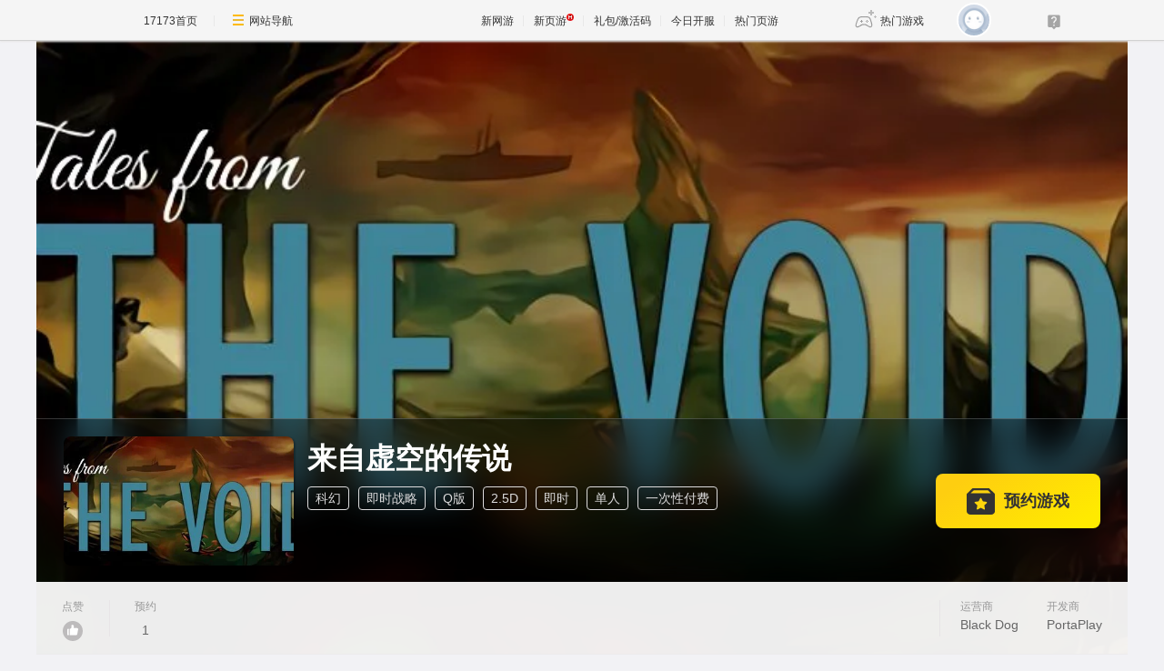

--- FILE ---
content_type: text/html; charset=UTF-8
request_url: https://newgame.17173.com/game-info-1003437.html
body_size: 11021
content:
<!DOCTYPE html>
<html lang="zh-CN">

<head>
	<meta http-equiv="Content-Type" content="text/html; charset=utf-8" />
	<meta name="keywords" content="来自虚空的传说,来自虚空的传说OL,来自虚空的传说下载,来自虚空的传说官方网站,来自虚空的传说好玩吗" />
<meta name="description" content="Tales from the Void is an atmospheric real time tactics game inspired by early 20th century sci fi adventure stories. Pr..." />
<title>来自虚空的传说_来自虚空的传说激活码_来自虚空的传说官网_来自虚空的传说好玩吗_来自虚空的传说下载_来自虚空的传说公测时间_17173新网游频道</title>
	<meta name="viewport" content="width=device-width,initial-scale=1.0" />
	<meta http-equiv="X-UA-Compatible" content="IE=edge,chrome=1" />
	<meta name="pagespec-version" content="page-v01" />
	











<link rel="dns-prefetch" href="//ue.17173cdn.com/" />
<link type="image/x-icon" rel="icon" href="//ue.17173cdn.com/images/lib/v1/favicon-hd.ico" />
<link type="image/x-icon" rel="shortcut icon" href="//ue.17173cdn.com/images/lib/v1/favicon.ico" />


<script src="//js.17173.com/utils.js?v=0.8.0"></script>
<script src="//ue.17173cdn.com/a/lib/slimemolds/production/js/bootstrap.js"></script>
<script type="text/javascript">
dsm.setConfig({biEnable: true});
window.pandora = {overOldPandora:true}
</script>





	<link rel="stylesheet" href="https://ue.17173cdn.com/a/lib/reset-2.2.css" />
	<link href="//ue.17173cdn.com/a/newgame/index/v6.27.0/css/final/index.css?timestamp=2026012211" rel="stylesheet"/>	<script src="//ue.17173cdn.com/a/lib/jquery-1.11.1.min.js"></script>
	<script src="//ue.17173cdn.com/a/lib/wrb/slick.min-1.8.1.js"></script>
	<script src="https://ue.17173cdn.com/a/newgame/lib/game-slider.js"></script>
	<script src="//ue.17173cdn.com/a/newgame/lib/qrcode.min.js"></script>
	<script type="text/javascript" src="https://ue.17173cdn.com/a/nosto/index/2025/js/wish-bootstrap.js"></script>
	<!-- START 17173 Site Census -->
	
<link href="//ue.17173cdn.com/cache/lib/v1/topnav-1.0/global-topbar.css?20250601" rel="stylesheet" type="text/css" id="css-gtp" />



<script type="text/javascript" src="//ue.17173cdn.com/a/lib/vda/seed.js?20231220"></script>


<script type="text/javascript" src="//ue.17173cdn.com/a/lib/v4/pandora2.js?t=20250916"></script>
<script type="text/javascript" src="//ue.17173cdn.com/a/lib/v5/sjs/sjs.js?t=20250714"></script>


<script type="text/javascript" src="//ue.17173cdn.com/a/lib/passport/v7.9.1/js/passport.js"></script>
<script>
var _hmt = _hmt || [];
(function() {
  var hm = document.createElement("script");
  hm.src = "https://hm.baidu.com/hm.js?b4672db0724545e7a88740cddf97a334";
  var s = document.getElementsByTagName("script")[0]; 
  s.parentNode.insertBefore(hm, s);
})();
</script>
</head>

<body class="page-type-final">
	
<div id="js-global-topnav" style="height:0"></div>

<!--[if lte IE 9]>
<script type="text/javascript" src="//ue.17173cdn.com/a/module/ie67/2021/browser-update-min.js"></script>
<![endif]-->
	<div class="wrap gb-final-newgame gb-final-newgame-v2">
		<style>.nav-fixed {
        width: 213px;
        height: 100vh;
        position: fixed;
        left: 0;
        top: 0;
        z-index: 99;
        font-size: 1.0625rem;
        padding: 50px 0 40px;
        border-right: 1px solid #e1e1e6;
        background-color: #fff;
        box-sizing: border-box;
    }

    .nav-fixed a {
        display: block;
        position: relative;
        text-decoration: none;
    }

    .nav-fixed .fixed-con {
        overflow-y: auto;
        width: 213px;
        height: 100%;

        &::-webkit-scrollbar {
            display: none;
        }
    }

    .nav-fixed .btn-nav:not(.nav-logo, .btn-app-dl) {
        height: 2.65em;
        margin-bottom: .58em;
        padding-left: 2.65em;
        font-weight: 700;
        color: #484965;
        line-height: 2.65
    }

    .nav-fixed .btn-nav:not(.nav-logo, .btn-app-dl):hover {
        background: #e1e1e6
    }

    .nav-fixed .btn-nav:not(.nav-logo, .btn-app-dl):before {
        content: "";
        display: inline-block;
        width: 26px;
        height: 30px;
        margin-right: .58em;
        margin-bottom: .2em;
        vertical-align: middle;
        background-image: url(https://ue.17173cdn.com/a/newgame/testing/2024/img/nav-ico1.png);
        background-repeat: no-repeat;
        background-position-x: 50%;
    }

    .nav-fixed .nav-logo {
        margin-bottom: 2em;
        padding:0!important;
        text-align: center
    }

    .nav-fixed .btn-nav-dy::before {
        background-position-y: -30px
    }

    .nav-fixed .btn-nav-sy::before {
        background-position-y: -60px;
    }

    .nav-fixed .btn-nav-rank-wy::before {
        background-position-y: -90px;
    }

    .nav-fixed .btn-nav-rank-sy::before {
        background-position-y: -120px;
    }

    .nav-fixed .btn-nav-kfb-yy::before {
        background-position-y: -403px;
    }

    .nav-fixed .btn-nav-csb-ng::before {
        background-position-y: -150px;
    }

    .nav-fixed .btn-nav-csb-hj::before {
        background-position-y: -180px;
    }

    .nav-fixed .btn-nav-csb-sy::before {
        background-position-y: -210px;
    }

    .nav-fixed .btn-nav-kf-wy:before {
        background-position-y: -240px;
    }

    .nav-fixed .btn-nav-wfsw::before {
        background-position-y: -270px;
    }

    .nav-fixed .btn-nav-bh::before {
        background-position-y: -300px;
    }

    .nav-fixed .btn-app-dl {
        height:45px;
        text-align: center;
        padding-top: 1.25em !important;
        padding-left: 0;
        margin-top: 1.25em !important;
    }

    .nav-fixed .btn-app-dl::after {
        content: "";
        width: 90%;
        height: 1px;
        background: #e1e1e6;
        position: absolute;
        top: 0;
        right: 0
    }

    @media only screen and (max-width: 1366px) {
        .nav-fixed {
            display: none
        }
    }

    @media only screen and (max-width: 1680px) {

        .nav-fixed {
            font-size: .75rem;
        }

        .nav-fixed,
        .nav-fixed .fixed-con {
            width: 76px
        }

        .nav-fixed .btn-nav:not(.nav-logo, .btn-app-dl) {
            position: relative;
            height: 4.5em;
            padding-top: .3em;
            padding-left: 0;
            text-align: center;
            line-height: 1.3;
            margin-bottom: .8em;
            box-sizing: border-box;
        }

        .nav-fixed .btn-nav:not(.nav-logo, .btn-app-dl)::before {
            display: block;
            margin: 0 auto;
        }

        .nav-fixed .nav-logo img,
        .nav-fixed .btn-app-dl img {
            display: none
        }

        .nav-fixed .nav-logo::before {
            content: "";
            display: block;
            margin: 0 auto;
            width: 37px;
            height: 37px;
            background: url(https://ue.17173cdn.com/a/newgame/testing/2024/img/nav-ico1.png) no-repeat 50% -364px;
        }

        .nav-fixed .btn-app-dl::before {
            content: "";
            display: block;
            margin: 0 auto;
            width: 32px;
            height: 32px;
            background: url(https://ue.17173cdn.com/a/newgame/testing/2024/img/nav-ico1.png) no-repeat 50% -330px;
        }
    }</style>
<div class="nav-fixed">
    <div class="fixed-con">
        <a href="//www.17173.com/" target="_blank" class="btn-nav nav-logo" data-track-link="ZBJFVb">
            <img src="//ue.17173cdn.com/a/lib/logo/normal-s.png" width="130" alt="17173首页" />
        </a>
        <a href="https://newgame.17173.com/" target="_blank" class="btn-nav btn-nav-home" data-track-link="iime6v">首页</a>
        <a href="https://newgame.17173.com/game-list-0-0-0-0-0-0-0-0-0-0-3-2-328-62.html" target="_blank" data-track-link="bEvuMn" class="btn-nav btn-nav-dy">端游</a>
        <a href="http://www.shouyou.com/" target="_blank" class="btn-nav btn-nav-sy" data-track-link="RRz2U3">手游</a>
        <a href="http://top.17173.com/" target="_blank" class="btn-nav btn-nav-rank-wy" data-track-link="EVVNV3">网游排行榜</a>
        <a href="http://top.17173.com/list-1-0-4-0-0-0-0-0-0-0-1.html" target="_blank" class="btn-nav btn-nav-rank-sy" data-track-link="aUrAzq">手游排行榜</a>
        <a href="https://kf.yeyou.com/" target="_blank" class="btn-nav btn-nav-kfb-yy" data-track-link="y2iA7z">页游开服表</a>
        <a href="https://www.17173.com/d/ceshibiao/" target="_blank" class="btn-nav btn-nav-csb-ng" data-track-link="YJb6rm">新游测试表</a>
        <a href="https://www.17173.com/d/ceshibiao/?test_from=%E7%AB%AF%E6%B8%B8&test_from_sub=%E6%80%80%E6%97%A7%E6%9C%8D&sort=test_time" target="_blank" class="btn-nav btn-nav-csb-hj" data-track-link="BNjAZf">怀旧服测试表</a>
        <a href="https://www.17173.com/d/ceshibiao/?test_from=%E6%89%8B%E6%B8%B8&sort=test_time" target="_blank" class="btn-nav btn-nav-csb-sy" data-track-link="EFRNbe">手游测试表</a>
        <a href="https://newgame.17173.com/server-list.html" target="_blank" class="btn-nav btn-nav-kf-wy" data-track-link="2qemIv">网游开服表</a>
        <a href="https://newgame.17173.com/game-list-0-0-0-0-0-0-0-1689-0-0-1-1-0-0.html" target="_blank" class="btn-nav btn-nav-wfsw" data-track-link="yMbMnm">外服试玩</a>
        <a href="http://news.17173.com/version/index/2021/" target="_blank" class="btn-nav btn-nav-bh" data-track-link="neYV3y">版号过审</a>
        <a href="//app.17173.com/" target="_blank" class="btn-nav btn-app-dl" title="17173app下载" data-track-link="ARFbee">
            <img src="//ue.17173cdn.com/a/newgame/final/202107/img/app-download.png" alt="17173app下载" /></a>
        <a href="https://qm.qq.com/cgi-bin/qm/qr?k=foui32CrBBls58fcJ2sQkW28GxitXt0P&jump_from=webapi&authKey=DGMREqN0ppsqWv035VPH3kvm7CRZetTkNIOatgZGD3/iYToW6fEwuGeNjmETT7t/" target="_blank" data-track-link="NviUzu" style="margin-top:10px;color:#484965;text-decoration:underline;text-align:center;font-size:.825em;"><img border="0" alt="" src="//ue.17173cdn.com/a/newgame/final/2024/img/btn-qq.png" style="padding-right: 5px;margin-bottom: 2px;" />加入怀旧游戏福利群</a>
    </div>
</div>
		<div class="header header-v2 header-small-height"  data-spm-c="mod_newgameinfo">
			<img src="//i.17173cdn.com/0561y4/YWxqaGBf/gamebase/game-cover-horizontal/JzDALKbmCgDaltd.jpg" class="bg "
				alt="来自虚空的传说" />

			<div class="header-c2">
				<div class="header-c2-in">
					<div class="game-info">
													<div class="game-pic">
								<a href="javascript:;">
									<img src="//i.17173cdn.com/0561y4/YWxqaGBf/gamebase/game-cover-horizontal_small/WVxXhVbtcwlytbB.jpg!a-3-480x.jpg"
										alt="来自虚空的传说" />
								</a>
							</div>
						
						<div class="game-detail">
							<div class="name">
								<h1 class="tit cn">来自虚空的传说</h1>
							</div>
														<div class="tags">
								<a href="https://newgame.17173.com/game-list-0-0-0-0-0-0-0-566-0-0-1-1-0-0.html" target="_blank">科幻</a> <a href="https://newgame.17173.com/game-list-0-0-0-0-0-0-0-607-0-0-1-1-0-0.html" target="_blank">即时战略</a> <a href="https://newgame.17173.com/game-list-0-0-0-0-0-0-0-142-0-0-1-1-0-0.html" target="_blank">Q版</a> <a href="https://newgame.17173.com/game-list-0-0-0-0-0-0-0-810-0-0-1-1-0-0.html" target="_blank">2.5D</a> <a href="https://newgame.17173.com/game-list-0-0-0-0-0-0-0-815-0-0-1-1-0-0.html" target="_blank">即时</a> <a href="https://newgame.17173.com/game-list-0-0-0-0-0-0-0-149-0-0-1-1-0-0.html" target="_blank">单人</a> <a href="https://newgame.17173.com/game-list-0-0-0-0-0-0-0-813-0-0-1-1-0-0.html" target="_blank">一次性付费</a> 							</div>
						</div>
					</div>
											<!-- $isOpenDownload 1开放下载 0未开放下载 -->
													<div class="download-btns">
								<a data-tg-widget="reserve" data-reserve-gamecode="1003437" data-reserve-opid="1" class="btn-preorder btn-comm" id='js-btn-preorder' title="预约游戏"><span class="icon-preorder"></span><span class="txt">预约游戏</span></a>
							</div>
																				</div>
			</div>

			<div class="header-c3">
				<div class="header-c3-in">
					<div class="left">
												<a href="javascript:;" class="col js-vote">
							<div class="name">点赞</div>
							<div class="val">
								<div class="btn-like"><span class="icon icon-like"></span></div>
							</div>
						</a>
						<div class="col js-hot-rank"></div>													<div class="col">
								<div class="name">预约</div>
								<div class="val" data-follow-count-v2></div>
							</div>
												
						
												
																	</div>
					<div class="right">
													<div class="col">
								<div class="name">运营商</div>
								<div class="val">Black Dog</div>
							</div>
																			<div class="col">
								<div class="name">开发商</div>
								<div class="val">PortaPlay</div>
							</div>
											</div>
				</div>
			</div>
		</div>
		<div class="content ">
			<div class="gb-final-main">
								<!-- 复活许愿进度 -->
								<!-- end 复活许愿进度 -->
				<div class="main-tab">
					<!-- 游戏top -->
					<div class="gb-final-mod-article"></div>
					<!-- end 游戏top -->
					<div class="tab">
						<div class="tab-in">
							
							<a href="javascript:;" data-tab class="active">详情</a>

																					<a href="javascript:;" class="js-tab-cmt" data-track-link="RVBJze,F7ZZry" data-track-action="tab-cmt">评价
								<span class="comment-num" data-widget="commentinfo" data-widget-cv=".cv">
									<span data-topicId="10072232_GAME_90117"></span>
								</span>
							</a>
						</div>
					</div>

					<div class="tab-pn">
												<!-- 简介 -->
						<div class="tab-pn-con ">
							<!-- 组图 -->
															<div class="game-slider-wrap">
									<div class="slider game-slider">
										<!-- 宣传视频 -->
																				<!-- 实机试玩视频 -->
																				<!-- 游戏截图  -->
																																														<div class="slide" data-type="screenshot">
														<div class="slide-content">
															<a href="//i.17173cdn.com/0561y4/YWxqaGBf/gamebase/game-screenshot-horizontal/HbosaDbthzzfady.jpg" class="game-slider-img" data-pswp-width="1280" data-pswp-height="720">
																<img src="//i.17173cdn.com/0561y4/YWxqaGBf/gamebase/game-screenshot-horizontal/HbosaDbthzzfady.jpg!a-3-800x.jpg" alt="来自虚空的传说截图" loading="lazy" />
															</a>
														</div>
													</div>
																									<div class="slide" data-type="screenshot">
														<div class="slide-content">
															<a href="//i.17173cdn.com/0561y4/YWxqaGBf/gamebase/game-screenshot-horizontal/kUvQecbthzzeEED.jpg" class="game-slider-img" data-pswp-width="1280" data-pswp-height="720">
																<img src="//i.17173cdn.com/0561y4/YWxqaGBf/gamebase/game-screenshot-horizontal/kUvQecbthzzeEED.jpg!a-3-800x.jpg" alt="来自虚空的传说截图" loading="lazy" />
															</a>
														</div>
													</div>
																									<div class="slide" data-type="screenshot">
														<div class="slide-content">
															<a href="//i.17173cdn.com/0561y4/YWxqaGBf/gamebase/game-screenshot-horizontal/oqfEAlbthzzeDDD.jpg" class="game-slider-img" data-pswp-width="1280" data-pswp-height="720">
																<img src="//i.17173cdn.com/0561y4/YWxqaGBf/gamebase/game-screenshot-horizontal/oqfEAlbthzzeDDD.jpg!a-3-800x.jpg" alt="来自虚空的传说截图" loading="lazy" />
															</a>
														</div>
													</div>
																									<div class="slide" data-type="screenshot">
														<div class="slide-content">
															<a href="//i.17173cdn.com/0561y4/YWxqaGBf/gamebase/game-screenshot-horizontal/pXtaOdbthzzeCzC.jpg" class="game-slider-img" data-pswp-width="1280" data-pswp-height="720">
																<img src="//i.17173cdn.com/0561y4/YWxqaGBf/gamebase/game-screenshot-horizontal/pXtaOdbthzzeCzC.jpg!a-3-800x.jpg" alt="来自虚空的传说截图" loading="lazy" />
															</a>
														</div>
													</div>
																									<div class="slide" data-type="screenshot">
														<div class="slide-content">
															<a href="//i.17173cdn.com/0561y4/YWxqaGBf/gamebase/game-screenshot-horizontal/NkgleMbthzzeBAr.jpg" class="game-slider-img" data-pswp-width="1280" data-pswp-height="720">
																<img src="//i.17173cdn.com/0561y4/YWxqaGBf/gamebase/game-screenshot-horizontal/NkgleMbthzzeBAr.jpg!a-3-800x.jpg" alt="来自虚空的传说截图" loading="lazy" />
															</a>
														</div>
													</div>
																									<div class="slide" data-type="screenshot">
														<div class="slide-content">
															<a href="//i.17173cdn.com/0561y4/YWxqaGBf/gamebase/game-screenshot-horizontal/lQJgKObthzzeAyv.jpg" class="game-slider-img" data-pswp-width="1280" data-pswp-height="720">
																<img src="//i.17173cdn.com/0561y4/YWxqaGBf/gamebase/game-screenshot-horizontal/lQJgKObthzzeAyv.jpg!a-3-800x.jpg" alt="来自虚空的传说截图" loading="lazy" />
															</a>
														</div>
													</div>
																									<div class="slide" data-type="screenshot">
														<div class="slide-content">
															<a href="//i.17173cdn.com/0561y4/YWxqaGBf/gamebase/game-screenshot-horizontal/IzWIMEbthzzezzc.jpg" class="game-slider-img" data-pswp-width="1280" data-pswp-height="720">
																<img src="//i.17173cdn.com/0561y4/YWxqaGBf/gamebase/game-screenshot-horizontal/IzWIMEbthzzezzc.jpg!a-3-800x.jpg" alt="来自虚空的传说截图" loading="lazy" />
															</a>
														</div>
													</div>
																									<div class="slide" data-type="screenshot">
														<div class="slide-content">
															<a href="//i.17173cdn.com/0561y4/YWxqaGBf/gamebase/game-screenshot-horizontal/VCdISWbthzzeyro.jpg" class="game-slider-img" data-pswp-width="1280" data-pswp-height="720">
																<img src="//i.17173cdn.com/0561y4/YWxqaGBf/gamebase/game-screenshot-horizontal/VCdISWbthzzeyro.jpg!a-3-800x.jpg" alt="来自虚空的传说截图" loading="lazy" />
															</a>
														</div>
													</div>
																									<div class="slide" data-type="screenshot">
														<div class="slide-content">
															<a href="//i.17173cdn.com/0561y4/YWxqaGBf/gamebase/game-screenshot-horizontal/MyxMjFbthzzexsc.jpg" class="game-slider-img" data-pswp-width="1280" data-pswp-height="720">
																<img src="//i.17173cdn.com/0561y4/YWxqaGBf/gamebase/game-screenshot-horizontal/MyxMjFbthzzexsc.jpg!a-3-800x.jpg" alt="来自虚空的传说截图" loading="lazy" />
															</a>
														</div>
													</div>
																									<div class="slide" data-type="screenshot">
														<div class="slide-content">
															<a href="//i.17173cdn.com/0561y4/YWxqaGBf/gamebase/game-screenshot-horizontal/tMfXyGbthzzewqu.jpg" class="game-slider-img" data-pswp-width="1280" data-pswp-height="720">
																<img src="//i.17173cdn.com/0561y4/YWxqaGBf/gamebase/game-screenshot-horizontal/tMfXyGbthzzewqu.jpg!a-3-800x.jpg" alt="来自虚空的传说截图" loading="lazy" />
															</a>
														</div>
													</div>
																																	
										<!-- 更多视频  -->
																			</div>

									<!-- 计数器覆盖层 -->
									<div class="game-slider-counter"></div>

									<!-- 底部内容类型标签 -->
									<div class="game-slider-tabs">
																																									<div class="game-slider-tab-item" data-type="screenshot">
												<span>游戏截图</span>
											</div>
																													</div>
								</div>
							
							<div class="pn pn-intro">
								<!-- 法律纠纷 -->
																<!-- 游戏简介 -->
								<div class="mod mod-intro" data-track-block="yQbeMb,VJvUNj">
									<div class="hd">游戏简介</div>
									<div class="bd js-extend">
										<div class="box-txt">
											Tales from the Void is an atmospheric real time tactics game inspired by early 20th century sci fi adventure stories. Prepare yourself for a novel gameplay experience, with squad-based tactical combat, resource management and an epic story.

Travel back to a time of adventure, heroism and mystery as Edwin Albert Taylor Bragg, the British captain of the HMS E18 - on a secret mission to obliterate the Germans and win the war for the allies.  When a secret weapon misfires, you and your crew are warped into space. Struggling for survival, you venture out into the asteroid field to scavenge resources and fight off hostile aliens. Food is scarce, air supply is low and time is running out. Can you escape the void and find a way home?

Features

-Customize and control your marines to explore asteroids and fight the alien enemy.
-Third person-RTS hybrid with low-G physics movement and combat 
-Play real-time or pause to plan your movements and make coordinated attacks.
-Complete missions and gather supplies before your run out of air.
-Play a extensive single-player campaign with an ongoing narrative.
-Rogue-inspired structure with semi-random mission selection and permadeath. -try, fail, unlock equipment, retry and improve, until you find a way home.
-Steam Achievements and trading cards.


In June 1916, in the midst of WWI, the English submarine HMS E18 mysteriously disappeared in the Baltic Sea to be found again as wreckage in 2009. What really happened to the crew of HMS E18? Embark on an exciting journey, inspired by a true story. 
&quot;R.C. Halahan, commander of HMS E18 had his future told by a local woman prior to this last patrol. She told him he was in grave danger, this affected the superstitious Halahan&quot; -Francis Goodhart, commander of HMS E8 (Wikipedia)										</div>
										<a href="javascript:;" class="view-more" data-track-action="view-more">展开</a>
									</div>

									<!-- 奖项列表 -->
																	</div>

								<!-- 开发者说 -->
								
								<!-- 版本更新 -->
																<!-- end 版本更新 -->
							</div>
							<!-- 礼包 -->
														<!-- end 礼包 -->
							<!-- 试玩 -->
														<!-- end 试玩评测 -->
							<!-- 最新资讯 -->
														<!-- end 最新资讯 -->
							<!-- 游戏最新活动 -->
														<!-- 最新爆料 -->
														<!-- end 最新爆料 -->
							<!-- 评论 -->
															<div class="pn pn-comment" id="gamecomment" data-bg-area="ZnQzq2">
									<div id="mod_comment"></div>
									<script>
										$(function() {
											window.ued.sjs(['gamecomment/v2'], function() {
												new window.ued.GameComment({
													element: "#mod_comment",
													sid: "10072232_GAME_90117",
													gameId: "10072232",
													sortType: 'NEW',
													pageSize: 15,
													channelNo: 90117
												})
											});
										})
									</script>
								</div>
														<!-- end 评论 -->
						</div>
						<!-- end 简介 -->

						<!-- 资讯 -->
												<!-- end 资讯 -->

						<!-- 游戏资料 -->
												<!-- end 游戏资料 -->
					</div>
				</div>
			</div>
			<div class="gb-final-side">
								<div class="mod-newgame-search js-newgame-search" data-dafault-keywords="传奇之梦"></div>
<script type="text/javascript" src="//ue.17173cdn.com/a/newgame/index/v5.1.0/search/index.entry.js?v1.0"></script>
<!--20240402左侧菜单新增Q群入口-->
<script type="text/javascript">
  function app() {
  $('.js-fixed-wrap .fixed-con .btn-nav .tit').eq(-1).hide()
  $.ajax({
    type: 'get',
    url: 'https://api.17173.com/merge-interface/v1/inc-content',
    dataType: 'jsonp',
    data: {
      host: 'newgame.17173.com',
      incPath: '/data/component/206/1883410.html',
    },
    success:function (data) {
      var JoinQQgroup = ''
      if (data.data) {
        JoinQQgroup = data.data
      }
      $('.js-fixed-wrap .fixed-con .btn-nav').eq(-1).append(JoinQQgroup) 
    }    
  });  
}
setTimeout(app, 500)
</script>
				<div class="mod-hj">
					<div class="item">
						<a href="http://news.17173.com/channel/hj/#newgame" target="_blank">
							<img src="https://ue.17173cdn.com/a/newgame/index/v5.1.0/img/final/hj-banner.jpg" alt="怀旧网游下载" />
						</a>
					</div>
				</div>
				
									<script type="text/javascript">
						var ued = window.ued || {};
						ued.similarGamesArr = [{"game_code":11984,"game_name":"\u547d\u4ee4\u4e0e\u5f81\u670d\uff1a\u5c06\u519b2","logo_pic":"\/\/i.17173cdn.com\/0561y4\/YWxqaGBf\/gamebase\/game-cover-square\/kyaqasbmChhFEtu.jpg","large_logo":"\/\/i.17173cdn.com\/0561y4\/YWxqaGBf\/gamebase\/game-cover-horizontal\/LlqDoubmChhFFdk.jpg","show_pic":"\/\/i.17173cdn.com\/0561y4\/YWxqaGBf\/gamebase\/game-cover-horizontal\/LlqDoubmChhFFdk.jpg","game_url":"https:\/\/newgame.17173.com\/game-info-11984.html","description":"","star_level":4,"game_frame_name":"3D","game_style_name":"\u5199\u5b9e","game_theme_name":"\u79d1\u5e7b","game_type_name":"\u5373\u65f6\u6218\u7565","game_frame_url":"https:\/\/newgame.17173.com\/game-list-9-0-0-0-0-0-0-0-0-0-1-1-0-0.html","game_style_url":"https:\/\/newgame.17173.com\/game-list-0-0-0-0-0-0-0-0-87-0-1-1-0-0.html","game_theme_url":"https:\/\/newgame.17173.com\/game-list-0-0-0-0-20-0-0-0-0-0-1-1-0-0.html","game_type_url":"https:\/\/newgame.17173.com\/game-list-0-0-0-99-0-0-0-0-0-0-1-1-0-0.html","game_platform":["PC"]},{"game_code":11052,"game_name":"Berkanix","logo_pic":"\/\/i.17173cdn.com\/0561y4\/YWxqaGBf\/gamebase\/game-cover-square\/iNgcHJbmCgknolm.jpg","large_logo":"\/\/i.17173cdn.com\/0561y4\/YWxqaGBf\/gamebase\/game-cover-horizontal\/GWAliGbmCgknpnB.jpg","show_pic":"\/\/i.17173cdn.com\/0561y4\/YWxqaGBf\/gamebase\/game-cover-horizontal\/GWAliGbmCgknpnB.jpg","game_url":"https:\/\/newgame.17173.com\/game-info-11052.html","description":"","star_level":4,"game_frame_name":"","game_style_name":"","game_theme_name":"\u79d1\u5e7b","game_type_name":"\u5373\u65f6\u6218\u7565","game_frame_url":"","game_style_url":"","game_theme_url":"https:\/\/newgame.17173.com\/game-list-0-0-0-0-20-0-0-0-0-0-1-1-0-0.html","game_type_url":"https:\/\/newgame.17173.com\/game-list-0-0-0-99-0-0-0-0-0-0-1-1-0-0.html","game_platform":["PC"]},{"game_code":1000320,"game_name":"\u51b3\u6218\u82cd\u7a79","logo_pic":"\/\/i.17173cdn.com\/0561y4\/YWxqaGBf\/gamebase\/game-cover-square\/ICOLSbbmChcClwC.jpg","large_logo":"\/\/i.17173cdn.com\/0561y4\/YWxqaGBf\/gamebase\/game-cover-horizontal\/QKkEYsbmChcCmmf.jpg","show_pic":"\/\/i.17173cdn.com\/0561y4\/YWxqaGBf\/gamebase\/game-cover-horizontal\/QKkEYsbmChcCmmf.jpg","game_url":"https:\/\/newgame.17173.com\/game-info-1000320.html","description":"\u79d1\u5e7b\u7231\u597d\u8005\u7684\u5373\u65f6\u6218\u7565\u7f51\u6e38","star_level":3.5,"game_frame_name":"3D","game_style_name":"\u534a\u5199\u5b9e","game_theme_name":"\u79d1\u5e7b","game_type_name":"\u5373\u65f6\u6218\u7565","game_frame_url":"https:\/\/newgame.17173.com\/game-list-9-0-0-0-0-0-0-0-0-0-1-1-0-0.html","game_style_url":"https:\/\/newgame.17173.com\/game-list-0-0-0-0-0-0-0-0-86-0-1-1-0-0.html","game_theme_url":"https:\/\/newgame.17173.com\/game-list-0-0-0-0-20-0-0-0-0-0-1-1-0-0.html","game_type_url":"https:\/\/newgame.17173.com\/game-list-0-0-0-99-0-0-0-0-0-0-1-1-0-0.html","game_platform":["PC"]},{"game_code":1000372,"game_name":"\u7834\u788e\u7a7a\u95f4","logo_pic":"\/\/i.17173cdn.com\/0561y4\/YWxqaGBf\/gamebase\/game-cover-square\/uMpiuKbmChbyAkf.jpg","large_logo":"\/\/i.17173cdn.com\/0561y4\/YWxqaGBf\/gamebase\/game-cover-horizontal\/TulecEbmChbyCgq.jpg","show_pic":"\/\/i.17173cdn.com\/0561y4\/YWxqaGBf\/gamebase\/game-cover-horizontal\/TulecEbmChbyCgq.jpg","game_url":"https:\/\/newgame.17173.com\/game-info-1000372.html","description":"\u8bb2\u7a76\u6218\u672f\u800c\u975e\u6280\u672f\u79d1\u5e7b\u7f51\u6e38","star_level":3.5,"game_frame_name":"3D","game_style_name":"\u5199\u5b9e","game_theme_name":"\u79d1\u5e7b","game_type_name":"\u5373\u65f6\u6218\u7565","game_frame_url":"https:\/\/newgame.17173.com\/game-list-9-0-0-0-0-0-0-0-0-0-1-1-0-0.html","game_style_url":"https:\/\/newgame.17173.com\/game-list-0-0-0-0-0-0-0-0-87-0-1-1-0-0.html","game_theme_url":"https:\/\/newgame.17173.com\/game-list-0-0-0-0-20-0-0-0-0-0-1-1-0-0.html","game_type_url":"https:\/\/newgame.17173.com\/game-list-0-0-0-99-0-0-0-0-0-0-1-1-0-0.html","game_platform":["PC"]},{"game_code":1000588,"game_name":"\u7a7a\u964d\u533a","logo_pic":"\/\/i.17173cdn.com\/0561y4\/YWxqaGBf\/gamebase\/game-cover-square\/mPUupdbmChcajac.jpg","large_logo":"\/\/i.17173cdn.com\/0561y4\/YWxqaGBf\/gamebase\/game-cover-horizontal\/QrkeNdbmChcajhe.jpg","show_pic":"\/\/i.17173cdn.com\/0561y4\/YWxqaGBf\/gamebase\/game-cover-horizontal\/QrkeNdbmChcajhe.jpg","game_url":"https:\/\/newgame.17173.com\/game-info-1000588.html","description":"RTS\u98ce\u683c\u7684\u6709\u5185\u6db5\u7684MOBA","star_level":3,"game_frame_name":"2.5D","game_style_name":"","game_theme_name":"\u79d1\u5e7b","game_type_name":"\u5373\u65f6\u6218\u7565","game_frame_url":"https:\/\/newgame.17173.com\/game-list-8-0-0-0-0-0-0-0-0-0-1-1-0-0.html","game_style_url":"","game_theme_url":"https:\/\/newgame.17173.com\/game-list-0-0-0-0-20-0-0-0-0-0-1-1-0-0.html","game_type_url":"https:\/\/newgame.17173.com\/game-list-0-0-0-99-0-0-0-0-0-0-1-1-0-0.html","game_platform":["PC"]},{"game_code":11634,"game_name":"\u5e9f\u589f\u4e2d\u5fc3","logo_pic":"\/\/i.17173cdn.com\/0561y4\/YWxqaGBf\/gamebase\/game-cover-square\/HDomOybmCgFuuwz.jpg","large_logo":"\/\/i.17173cdn.com\/0561y4\/YWxqaGBf\/gamebase\/game-cover-horizontal\/BiqefEbmCgFuvnp.jpg","show_pic":"\/\/i.17173cdn.com\/0561y4\/YWxqaGBf\/gamebase\/game-cover-horizontal\/BiqefEbmCgFuvnp.jpg","game_url":"https:\/\/newgame.17173.com\/game-info-11634.html","description":"","star_level":3,"game_frame_name":"","game_style_name":"","game_theme_name":"\u79d1\u5e7b","game_type_name":"\u5373\u65f6\u6218\u7565","game_frame_url":"","game_style_url":"","game_theme_url":"https:\/\/newgame.17173.com\/game-list-0-0-0-0-20-0-0-0-0-0-1-1-0-0.html","game_type_url":"https:\/\/newgame.17173.com\/game-list-0-0-0-99-0-0-0-0-0-0-1-1-0-0.html","game_platform":["PC"]},{"game_code":11916,"game_name":"\u65f6\u4e4b\u521d\u59cb","logo_pic":"\/\/i.17173cdn.com\/0561y4\/YWxqaGBf\/gamebase\/game-cover-square\/DNHHYjbmChbDfoh.jpg","large_logo":"\/\/i.17173cdn.com\/0561y4\/YWxqaGBf\/gamebase\/game-cover-horizontal\/KGufMtbmChbDgiy.jpg","show_pic":"\/\/i.17173cdn.com\/0561y4\/YWxqaGBf\/gamebase\/game-cover-horizontal\/KGufMtbmChbDgiy.jpg","game_url":"https:\/\/newgame.17173.com\/game-info-11916.html","description":"","star_level":3,"game_frame_name":"3D","game_style_name":"\u5199\u5b9e","game_theme_name":"\u79d1\u5e7b","game_type_name":"\u5373\u65f6\u6218\u7565","game_frame_url":"https:\/\/newgame.17173.com\/game-list-9-0-0-0-0-0-0-0-0-0-1-1-0-0.html","game_style_url":"https:\/\/newgame.17173.com\/game-list-0-0-0-0-0-0-0-0-87-0-1-1-0-0.html","game_theme_url":"https:\/\/newgame.17173.com\/game-list-0-0-0-0-20-0-0-0-0-0-1-1-0-0.html","game_type_url":"https:\/\/newgame.17173.com\/game-list-0-0-0-99-0-0-0-0-0-0-1-1-0-0.html","game_platform":["PC"]},{"game_code":11917,"game_name":"\u5c16\u5200\u6218\u961f","logo_pic":"\/\/i.17173cdn.com\/0561y4\/YWxqaGBf\/gamebase\/game-cover-square\/gCuNRrbmCgFokex.jpg","large_logo":"\/\/i.17173cdn.com\/0561y4\/YWxqaGBf\/gamebase\/game-cover-horizontal\/islUdFbmCgFokqf.jpg","show_pic":"\/\/i.17173cdn.com\/0561y4\/YWxqaGBf\/gamebase\/game-cover-horizontal\/islUdFbmCgFokqf.jpg","game_url":"https:\/\/newgame.17173.com\/game-info-11917.html","description":"","star_level":3,"game_frame_name":"3D","game_style_name":"\u5199\u5b9e","game_theme_name":"\u79d1\u5e7b","game_type_name":"\u5373\u65f6\u6218\u7565","game_frame_url":"https:\/\/newgame.17173.com\/game-list-9-0-0-0-0-0-0-0-0-0-1-1-0-0.html","game_style_url":"https:\/\/newgame.17173.com\/game-list-0-0-0-0-0-0-0-0-87-0-1-1-0-0.html","game_theme_url":"https:\/\/newgame.17173.com\/game-list-0-0-0-0-20-0-0-0-0-0-1-1-0-0.html","game_type_url":"https:\/\/newgame.17173.com\/game-list-0-0-0-99-0-0-0-0-0-0-1-1-0-0.html","game_platform":["PC"]},{"game_code":1001393,"game_name":"\u5bb6\u56ed\uff1a\u5361\u62c9\u514b\u6c99\u6d77","logo_pic":"\/\/i.17173cdn.com\/0561y4\/YWxqaGBf\/gamebase\/game-cover-square\/phNiKObmCgsahEg.jpg","large_logo":"\/\/i.17173cdn.com\/0561y4\/YWxqaGBf\/gamebase\/game-cover-horizontal\/xJMmiqbmCgsaijb.jpg","show_pic":"\/\/i.17173cdn.com\/0561y4\/YWxqaGBf\/gamebase\/game-cover-horizontal\/xJMmiqbmCgsaijb.jpg","game_url":"https:\/\/newgame.17173.com\/game-info-1001393.html","description":"","star_level":0,"game_frame_name":"2.5D","game_style_name":"\u5199\u5b9e","game_theme_name":"\u79d1\u5e7b","game_type_name":"\u5373\u65f6\u6218\u7565","game_frame_url":"https:\/\/newgame.17173.com\/game-list-8-0-0-0-0-0-0-0-0-0-1-1-0-0.html","game_style_url":"https:\/\/newgame.17173.com\/game-list-0-0-0-0-0-0-0-0-87-0-1-1-0-0.html","game_theme_url":"https:\/\/newgame.17173.com\/game-list-0-0-0-0-20-0-0-0-0-0-1-1-0-0.html","game_type_url":"https:\/\/newgame.17173.com\/game-list-0-0-0-99-0-0-0-0-0-0-1-1-0-0.html","game_platform":["PC",1441]},{"game_code":1001830,"game_name":"\u673a\u5668\u4eba\u5927\u6218","logo_pic":"\/\/i.17173cdn.com\/0561y4\/YWxqaGBf\/gamebase\/game-cover-square\/imMxSubmCgsCfCq.jpg","large_logo":"\/\/i.17173cdn.com\/0561y4\/YWxqaGBf\/gamebase\/game-cover-horizontal\/DSkMbBbmCgsCgsE.jpg","show_pic":"\/\/i.17173cdn.com\/0561y4\/YWxqaGBf\/gamebase\/game-cover-horizontal\/DSkMbBbmCgsCgsE.jpg","game_url":"https:\/\/newgame.17173.com\/game-info-1001830.html","description":"","star_level":0,"game_frame_name":"3D","game_style_name":"\u5199\u5b9e","game_theme_name":"\u79d1\u5e7b","game_type_name":"\u5373\u65f6\u6218\u7565","game_frame_url":"https:\/\/newgame.17173.com\/game-list-9-0-0-0-0-0-0-0-0-0-1-1-0-0.html","game_style_url":"https:\/\/newgame.17173.com\/game-list-0-0-0-0-0-0-0-0-87-0-1-1-0-0.html","game_theme_url":"https:\/\/newgame.17173.com\/game-list-0-0-0-0-20-0-0-0-0-0-1-1-0-0.html","game_type_url":"https:\/\/newgame.17173.com\/game-list-0-0-0-99-0-0-0-0-0-0-1-1-0-0.html","game_platform":["PC"]},{"game_code":1001868,"game_name":"\u5947\u70b9\u7684\u7070\u70ec:\u62d3\u5c55\u7248","logo_pic":"\/\/i.17173cdn.com\/0561y4\/YWxqaGBf\/gamebase\/game-cover-square\/eHMydPbmCgxkkpx.jpg","large_logo":"\/\/i.17173cdn.com\/0561y4\/YWxqaGBf\/gamebase\/game-cover-horizontal\/LufXThbmCgxklfC.jpg","show_pic":"\/\/i.17173cdn.com\/0561y4\/YWxqaGBf\/gamebase\/game-cover-horizontal\/LufXThbmCgxklfC.jpg","game_url":"https:\/\/newgame.17173.com\/game-info-1001868.html","description":"","star_level":0,"game_frame_name":"2.5D","game_style_name":"\u534aQ\u7248","game_theme_name":"\u79d1\u5e7b","game_type_name":"\u5373\u65f6\u6218\u7565","game_frame_url":"https:\/\/newgame.17173.com\/game-list-8-0-0-0-0-0-0-0-0-0-1-1-0-0.html","game_style_url":"https:\/\/newgame.17173.com\/game-list-0-0-0-0-0-0-0-0-85-0-1-1-0-0.html","game_theme_url":"https:\/\/newgame.17173.com\/game-list-0-0-0-0-20-0-0-0-0-0-1-1-0-0.html","game_type_url":"https:\/\/newgame.17173.com\/game-list-0-0-0-99-0-0-0-0-0-0-1-1-0-0.html","game_platform":["PC"]},{"game_code":1002458,"game_name":"\u7eaa\u5143 2070","logo_pic":"\/\/i.17173cdn.com\/0561y4\/YWxqaGBf\/gamebase\/game-cover-square\/KWGNzPbmCgvgfwh.jpg","large_logo":"\/\/i.17173cdn.com\/0561y4\/YWxqaGBf\/gamebase\/game-cover-horizontal\/KVTvukbmCgvgggC.jpg","show_pic":"\/\/i.17173cdn.com\/0561y4\/YWxqaGBf\/gamebase\/game-cover-horizontal\/KVTvukbmCgvgggC.jpg","game_url":"https:\/\/newgame.17173.com\/game-info-1002458.html","description":"","star_level":0,"game_frame_name":"3D","game_style_name":"\u5199\u5b9e","game_theme_name":"\u79d1\u5e7b","game_type_name":"\u5373\u65f6\u6218\u7565","game_frame_url":"https:\/\/newgame.17173.com\/game-list-9-0-0-0-0-0-0-0-0-0-1-1-0-0.html","game_style_url":"https:\/\/newgame.17173.com\/game-list-0-0-0-0-0-0-0-0-87-0-1-1-0-0.html","game_theme_url":"https:\/\/newgame.17173.com\/game-list-0-0-0-0-20-0-0-0-0-0-1-1-0-0.html","game_type_url":"https:\/\/newgame.17173.com\/game-list-0-0-0-99-0-0-0-0-0-0-1-1-0-0.html","game_platform":["PC"]}];
						window.ued = ued;
					</script>
					<div class="game-related">
						<div class="mod mod-similar" data-track-block="YziAVf,Ujuq22">
							<div class="hd">
								<div class="tit">喜欢这个游戏的人也喜欢</div>
								<a href="javascript:;" class="more js-refresh-similar" data-track-action="click-refresh-similar">
									<i class="ico ico-refresh"></i>换一换
								</a>
							</div>
							<div class="bd">
								<ul class="ptlist-similar js-similar-list">
																			<li class="item">
											<div class="c1">
												<a class="avatar" href="https://newgame.17173.com/game-info-11984.html" target="_blank"
													title="命令与征服：将军2">
													<img src="//i.17173cdn.com/0561y4/YWxqaGBf/gamebase/game-cover-horizontal/LlqDoubmChhFFdk.jpg!a-3-240x.jpg" alt="命令与征服：将军2">
													<span class="detail">
														<span class="box-star-sm"><span
																style="width:80%"></span>
														</span>
														<span class="txt"></span>
													</span>
												</a>
											</div>
											<div class="c2">
												<div class="tit">
													<a href="https://newgame.17173.com/game-info-11984.html" target="_blank"
														title="命令与征服：将军2">命令与征服：将军2</a>
												</div>
												<div class="tag">
																											<a href="https://newgame.17173.com/game-list-9-0-0-0-0-0-0-0-0-0-1-1-0-0.html" target="_blank"
															title="3D">3D</a>
																											<a href="https://newgame.17173.com/game-list-0-0-0-0-0-0-0-0-87-0-1-1-0-0.html" target="_blank"
															title="写实">写实</a>
																											<a href="https://newgame.17173.com/game-list-0-0-0-0-20-0-0-0-0-0-1-1-0-0.html" target="_blank"
															title="科幻">科幻</a>
																											<a href="https://newgame.17173.com/game-list-0-0-0-99-0-0-0-0-0-0-1-1-0-0.html" target="_blank"
															title="即时战略">即时战略</a>
																									</div>
											</div>
										</li>
																			<li class="item">
											<div class="c1">
												<a class="avatar" href="https://newgame.17173.com/game-info-11052.html" target="_blank"
													title="Berkanix">
													<img src="//i.17173cdn.com/0561y4/YWxqaGBf/gamebase/game-cover-horizontal/GWAliGbmCgknpnB.jpg!a-3-240x.jpg" alt="Berkanix">
													<span class="detail">
														<span class="box-star-sm"><span
																style="width:80%"></span>
														</span>
														<span class="txt"></span>
													</span>
												</a>
											</div>
											<div class="c2">
												<div class="tit">
													<a href="https://newgame.17173.com/game-info-11052.html" target="_blank"
														title="Berkanix">Berkanix</a>
												</div>
												<div class="tag">
																											<a href="https://newgame.17173.com/game-list-0-0-0-0-20-0-0-0-0-0-1-1-0-0.html" target="_blank"
															title="科幻">科幻</a>
																											<a href="https://newgame.17173.com/game-list-0-0-0-99-0-0-0-0-0-0-1-1-0-0.html" target="_blank"
															title="即时战略">即时战略</a>
																									</div>
											</div>
										</li>
																			<li class="item">
											<div class="c1">
												<a class="avatar" href="https://newgame.17173.com/game-info-1000320.html" target="_blank"
													title="决战苍穹">
													<img src="//i.17173cdn.com/0561y4/YWxqaGBf/gamebase/game-cover-horizontal/QKkEYsbmChcCmmf.jpg!a-3-240x.jpg" alt="决战苍穹">
													<span class="detail">
														<span class="box-star-sm"><span
																style="width:70%"></span>
														</span>
														<span class="txt">科幻爱好者的即时战略网游</span>
													</span>
												</a>
											</div>
											<div class="c2">
												<div class="tit">
													<a href="https://newgame.17173.com/game-info-1000320.html" target="_blank"
														title="决战苍穹">决战苍穹</a>
												</div>
												<div class="tag">
																											<a href="https://newgame.17173.com/game-list-9-0-0-0-0-0-0-0-0-0-1-1-0-0.html" target="_blank"
															title="3D">3D</a>
																											<a href="https://newgame.17173.com/game-list-0-0-0-0-0-0-0-0-86-0-1-1-0-0.html" target="_blank"
															title="半写实">半写实</a>
																											<a href="https://newgame.17173.com/game-list-0-0-0-0-20-0-0-0-0-0-1-1-0-0.html" target="_blank"
															title="科幻">科幻</a>
																											<a href="https://newgame.17173.com/game-list-0-0-0-99-0-0-0-0-0-0-1-1-0-0.html" target="_blank"
															title="即时战略">即时战略</a>
																									</div>
											</div>
										</li>
																			<li class="item">
											<div class="c1">
												<a class="avatar" href="https://newgame.17173.com/game-info-1000372.html" target="_blank"
													title="破碎空间">
													<img src="//i.17173cdn.com/0561y4/YWxqaGBf/gamebase/game-cover-horizontal/TulecEbmChbyCgq.jpg!a-3-240x.jpg" alt="破碎空间">
													<span class="detail">
														<span class="box-star-sm"><span
																style="width:70%"></span>
														</span>
														<span class="txt">讲究战术而非技术科幻网游</span>
													</span>
												</a>
											</div>
											<div class="c2">
												<div class="tit">
													<a href="https://newgame.17173.com/game-info-1000372.html" target="_blank"
														title="破碎空间">破碎空间</a>
												</div>
												<div class="tag">
																											<a href="https://newgame.17173.com/game-list-9-0-0-0-0-0-0-0-0-0-1-1-0-0.html" target="_blank"
															title="3D">3D</a>
																											<a href="https://newgame.17173.com/game-list-0-0-0-0-0-0-0-0-87-0-1-1-0-0.html" target="_blank"
															title="写实">写实</a>
																											<a href="https://newgame.17173.com/game-list-0-0-0-0-20-0-0-0-0-0-1-1-0-0.html" target="_blank"
															title="科幻">科幻</a>
																											<a href="https://newgame.17173.com/game-list-0-0-0-99-0-0-0-0-0-0-1-1-0-0.html" target="_blank"
															title="即时战略">即时战略</a>
																									</div>
											</div>
										</li>
																	</ul>
							</div>
						</div>
					</div>
								<!--cms-->
<div style="margin:20px 0;">
					<div class="ad-320-320 adnewgamefinalbutton"></div>
				</div>
			</div>
		</div>
	</div>
		
		<div class="pn-float-final">
		<div class="box-qq">
			<a href="javascript:;" class="btn-qq"></a>
			<div class="qq-info">
				<p>扫码加入17173水友群</p>
				<p class="txt">1135716112</p>
				<p>不定期空投福利!</p>
				<div id="code-qq"
					data-url="https://qm.qq.com/cgi-bin/qm/qr?k=BI1hbsLrugnkO7ok7WPfpSdmw5qRhie-&jump_from=webapi">
				</div>
			</div>
		</div>
		<a href="javascript:;" class="btn-gotop"></a>
	</div>

	<div style="display:none;">
				<div class="game-last-main"></div>
	</div>
	<script type="text/javascript">
		var ued = window.ued || {};
		ued.gameCode = "1003437";
		window.gameCode = ued.gameCode;
		ued.gameId = "10072232";
		ued.gameName = "来自虚空的传说";
		ued.appqrcodeurl = ' https://ue.17173cdn.com/a/news/final/2021/img/code-app-6b-1.png';
		ued.isOnlineGame = true;
		ued.isMobileGame = false;
		ued.newgameCodes = ["11880010072232","10000010072232"];
	</script>

	<script type="text/javascript">
		window.pageinfo = {
			gameCode: "1003437",
			gameName: "来自虚空的传说",
			gameId: "10072232"
		}
	</script>
	<script>
		document.addEventListener("DOMContentLoaded", function() {
			var qrcodeElement = document.getElementById("qrcode");
			if (qrcodeElement) {
				var link = qrcodeElement.getAttribute("data-link");
				var qrcode = new QRCode(qrcodeElement, {
					text: link,
					width: 114,
					height: 114
				});
			}
		});
	</script>

	<script src="https://newgame.17173.com/vda/favor-recommend.js"></script>

	<script src="//ue.17173cdn.com/a/newgame/index/v6.27.0/js/final/index.entry.js?timestamp=2026012211"></script>	<script type="text/javascript">
		pandora.loadJs('//ue.17173cdn.com/a/newgame/final/2024/js/gamereserve-v2.js?t=' + new Date().getTime())
	</script>

	<script>
  if(location.hash === '#show-news'){
    $(function(){
       $('[data-track-action="tab-news"]').click()
    })
  }
</script>
<script type="text/javascript">advConfigs.loadConfigFile('//ue.17173cdn.com/a/module/global-grab-hao/v1/js/main.bundle.js');
advConfigs.loadConfigFile('//s.17173cdn.com/newgame/final.js');
advConfigs.loadConfigFile('//s.17173cdn.com/global/tuiguangbottombanner.js');
// advConfigs.loadConfigFile('//newgame.17173.com/vda/adnewgamebookbutton.js');
// advConfigs.loadConfigFile('//svda.17173.com/a/news/quanzhantong/v1/adnewgamecodebookbutton.js');
if (/bl_news/.test(location.href) && /1034829/.test(location.href)) {
  window._jc_ping = window._jc_ping || [];
  _jc_ping.push(['_trackBlockClick', '267Bvm', '']);
}</script>
	<script type="text/javascript" src="//ue.17173cdn.com/a/lib/z/zhanwaihezuo.js"></script>

<!-- 新游频道内页右通发按钮 20230808 begin -->
<script type="text/javascript">
$(function () {
  var finalSideTGBtn = $('.gb-final-side .mod-hj .item');
  if (finalSideTGBtn.length > 0) {
    $.ajax({
      url: 'https://api.17173.com/merge-interface/v1/inc-content',
      data: {
        host: 'newgame.17173.com',
        incPath: '/data/component/206/1887297.html',
      },
      dataType: 'jsonp',
      success: function (d) {
        if (d) {
          finalSideTGBtn.eq(0).html(d.data);
        }
      }
    });
  }
});
</script>
<!-- 新游频道内页右通发按钮 20230808 end -->


<div class="global-footer">
    <a href="http://about.17173.com/" target="_blank">关于17173</a> |
    <a href="http://about.17173.com/join-us.shtml" target="_blank">人才招聘</a> |
    <a href="http://marketing.17173.com" target="_blank">广告服务</a> |
    <a href="http://about.17173.com/business-cooperate.shtml" target="_blank">商务洽谈</a> |
    <a href="http://about.17173.com/contact-us.shtml" target="_blank">联系方式</a> |
    <a href="https://club.17173.com/help" target="_blank">客服中心</a> |
    <a href="http://about.17173.com/site-map.shtml" target="_blank">网站导航</a> <br />
    <span class="copyright">Copyright © 2001-
        
        2026 17173. All rights reserved.</span>
</div>



<script type="text/javascript" src="//ue.17173cdn.com/a/lib/topbar/v3/js/index.js?20250601"></script>





<script type="text/javascript" src="//www.17173.com/2014/new/shouyoushanwan.js"></script>



<script type="text/javascript">advConfigs.loadConfigFile('https://s.17173cdn.com/global/global.js');
advConfigs.loadConfigFile('https://ue.17173cdn.com/a/lib/vda/routes/global.js');</script>


<script type="text/javascript" src="//js.17173.com/ping.js?v=3.0"></script>
<script type="text/javascript">
(function(){try{var gameCode;if(window.article){gameCode=window.article.gamecode}else if(window.pageinfo){gameCode=window.pageinfo.gameCode}if(window.ued&&window.ued.bi&&window.ued.bi.setGameCode){ued.bi.setGameCode(gameCode)}}catch(e){console.log(e)}})()
</script>


<script type="text/javascript" src="//ue.17173cdn.com/cache/lib/v2/odvmonitor/lp.min.js"></script>
<script type="text/javascript" src="//ue.17173cdn.com/a/lib/global/weixinsdk.js?v=43"></script>
<script type="text/javascript" src="//ue.17173cdn.com/a/module/tg-widget/source/content-pageview/v0.1/index.js"></script>
<script type="text/javascript">var helpTimerFlag=false;setTimeout(function(){helpTimerFlag=true},3000);var helpSucFun=function(){if(document.querySelectorAll('[href*="club.17173.com/help"]')){for(var i=0;i<document.querySelectorAll('[href*="club.17173.com/help"]').length;i++){document.querySelectorAll('[href*="club.17173.com/help"]')[i].setAttribute("href","https://club.17173.com/help?customInfo="+encodeURIComponent(location.href))}}};var helpTimer=setInterval(function(){if(document.querySelector(".topbar-help-link")){helpSucFun();clearInterval(helpTimer)}else{if(helpTimerFlag){helpSucFun();clearInterval(helpTimer)}}},50);</script>

<script type="text/javascript">advConfigs.loadConfigFile('//s.17173cdn.com/qiyu/index.js');</script>
	<!-- 结构化数据 -->
	
<script type="application/ld+json">
{
    "@context": "https://ziyuan.baidu.com/contexts/cambrian.jsonld",
    "@id": "https://newgame.17173.com/game-info-1003437.html",
    "title": "来自虚空的传说_来自虚空的传说激活码_来自虚空的传说官网_来自虚空的传说好玩吗_来自虚空的传说下载_来自虚空的传说公测时间_17173新网游频道",
    "description": "Tales from the Void is an atmospheric real time tactics game inspired by early 20th century sci fi adventure stories. Pr...",
    "images": [
        "//i.17173cdn.com/0561y4/YWxqaGBf/gamebase/game-screenshot-horizontal/HbosaDbthzzfady.jpg",
        "//i.17173cdn.com/0561y4/YWxqaGBf/gamebase/game-screenshot-horizontal/kUvQecbthzzeEED.jpg",
        "//i.17173cdn.com/0561y4/YWxqaGBf/gamebase/game-screenshot-horizontal/oqfEAlbthzzeDDD.jpg",
        "//i.17173cdn.com/0561y4/YWxqaGBf/gamebase/game-screenshot-horizontal/pXtaOdbthzzeCzC.jpg",
        "//i.17173cdn.com/0561y4/YWxqaGBf/gamebase/game-screenshot-horizontal/NkgleMbthzzeBAr.jpg"
    ],
    "upDate": "2018-09-28T11:46:54+08:00",
    "pubDate": "2018-01-15T21:40:44+08:00"
}</script>

<script type="application/ld+json">
{
    "@type": "BreadcrumbList",
    "@context": "https://schema.org",
    "itemListElement": [
        {
            "@type": "ListItem",
            "position": 1,
            "name": "首页",
            "item": {
                "@id": "https://newgame.17173.com/",
                "@type": "Thing"
            }
        },
        {
            "@type": "ListItem",
            "position": 2,
            "name": "来自虚空的传说_来自虚空的传说激活码_来自虚空的传说官网_来自虚空的传说好玩吗_来自虚空的传说下载_来自虚空的传说公测时间_17173新网游频道",
            "item": {
                "@id": "https://newgame.17173.com/game-info-10072232.html",
                "@type": "Thing"
            }
        }
    ]
}</script>

<script type="application/ld+json">
{
    "@context": "https://schema.org",
    "@type": "VideoGame",
    "name": "来自虚空的传说",
    "alternateName": "来自虚空的传说",
    "description": "Tales from the Void is an atmospheric real time tactics game inspired by early 20th century sci fi adventure stories. Pr...",
    "image": "//i.17173cdn.com/0561y4/YWxqaGBf/gamebase/game-cover-horizontal/JzDALKbmCgDaltd.jpg",
    "screenshot": [
        {
            "@type": "ImageObject",
            "url": "//i.17173cdn.com/0561y4/YWxqaGBf/gamebase/game-screenshot-horizontal/HbosaDbthzzfady.jpg"
        },
        {
            "@type": "ImageObject",
            "url": "//i.17173cdn.com/0561y4/YWxqaGBf/gamebase/game-screenshot-horizontal/kUvQecbthzzeEED.jpg"
        },
        {
            "@type": "ImageObject",
            "url": "//i.17173cdn.com/0561y4/YWxqaGBf/gamebase/game-screenshot-horizontal/oqfEAlbthzzeDDD.jpg"
        },
        {
            "@type": "ImageObject",
            "url": "//i.17173cdn.com/0561y4/YWxqaGBf/gamebase/game-screenshot-horizontal/pXtaOdbthzzeCzC.jpg"
        },
        {
            "@type": "ImageObject",
            "url": "//i.17173cdn.com/0561y4/YWxqaGBf/gamebase/game-screenshot-horizontal/NkgleMbthzzeBAr.jpg"
        }
    ],
    "datePublished": "2018-01-15T21:40:44+08:00",
    "dateModified": "2018-09-28T11:46:54+08:00",
    "applicationCategory": "Game",
    "applicationSubCategory": "即时战略",
    "operatingSystem": "无系统要求",
    "inLanguage": [
        {
            "@type": "Language",
            "name": "简体中文"
        }
    ],
    "publisher": {
        "@type": "Organization",
        "name": "Black Dog",
        "@id": ""
    },
    "author": {
        "@type": "Organization",
        "name": "Black Dog",
        "url": ""
    }
}</script></body>

</html>

--- FILE ---
content_type: text/html; charset=UTF-8
request_url: https://d.17173cdn.com/game-top/info/js/1003437.js
body_size: 3
content:
if (!this.DATASTORE) this.DATASTORE={};
if (!this.DATASTORE["game-top.info"]) this.DATASTORE["game-top.info"]={};
this.DATASTORE["game-top.info"]["1003437"]=
/*JSON_BEGIN*/{"game_name":"\u6765\u81ea\u865a\u7a7a\u7684\u4f20\u8bf4","game_url":"https:\/\/newgame.17173.com\/game-info-1003437.html","likes_num":0,"heats_num":0,"rank_num":0,"rank_type":"","url":"\/\/app\/","total_game_count":47512}/*JSON_END*/;

--- FILE ---
content_type: text/html; charset=UTF-8
request_url: https://api.17173.com/hao/v1/getGameScheCount?callback=jQuery3610006987111801026957_1769052391045&game_codes=1003437&_=1769052391046
body_size: -86
content:
jQuery3610006987111801026957_1769052391045({"result":"","data":{"1003437":1},"message":""})

--- FILE ---
content_type: text/html; charset=gb2312
request_url: https://d.17173cdn.com/download/game/js/1003437.js
body_size: -123
content:
if (!this.DATASTORE) this.DATASTORE={}; if (!this.DATASTORE["game.downnum"]) this.DATASTORE["game.downnum"]={}; this.DATASTORE["game.downnum"]["1003437"]= [];

--- FILE ---
content_type: text/html; charset=UTF-8
request_url: https://d.17173cdn.com/newgame/info/js/1003437.js
body_size: 1173
content:
if (!this.DATASTORE) this.DATASTORE={};
if (!this.DATASTORE["game-detail.info"]) this.DATASTORE["game-detail.info"]={};
this.DATASTORE["game-detail.info"]["1003437"]=
/*JSON_BEGIN*/{"game_code":"1003437","game_name":"\u6765\u81ea\u865a\u7a7a\u7684\u4f20\u8bf4","en_name":"Tales from the Void","logo_pic":"\/\/i.17173cdn.com\/0561y4\/YWxqaGBf\/gamebase\/game-cover-square\/kGGKlUbmCgDalgE.jpg","large_logo":"\/\/i.17173cdn.com\/0561y4\/YWxqaGBf\/gamebase\/game-cover-horizontal\/JzDALKbmCgDaltd.jpg","show_pic":"\/\/i.17173cdn.com\/0561y4\/YWxqaGBf\/gamebase\/game-cover-horizontal\/JzDALKbmCgDaltd.jpg","game_url":"https:\/\/newgame.17173.com\/game-info-1003437.html","game_frame":{"id":"8","name":"2.5D","new_id":"122","url":"https:\/\/newgame.17173.com\/game-list-8-0-0-0-0-0-0-0-0-0-1-1-0-0.html"},"game_style":{"id":"84","name":"Q\u7248","new_id":"100","url":"https:\/\/newgame.17173.com\/game-list-0-0-0-0-0-0-0-0-84-0-1-1-0-0.html"},"game_type":{"id":"99","name":"\u5373\u65f6\u6218\u7565","new_id":"302","url":"https:\/\/newgame.17173.com\/game-list-0-0-0-99-0-0-0-0-0-0-1-1-0-0.html"},"game_theme":{"id":"20","name":"\u79d1\u5e7b","new_id":"226","url":"https:\/\/newgame.17173.com\/game-list-0-0-0-0-20-0-0-0-0-0-1-1-0-0.html"},"fight_mode":{"id":"82","name":"\u5373\u65f6","new_id":"150","url":"https:\/\/newgame.17173.com\/game-list-0-0-0-0-0-0-0-0-0-82-1-1-0-0.html"},"game_features":[{"id":"566","name":"\u79d1\u5e7b","new_id":"226","url":"https:\/\/newgame.17173.com\/game-list-0-0-0-0-0-0-0-566-0-0-1-1-0-0.html"},{"id":"607","name":"\u5373\u65f6\u6218\u7565","new_id":"302","url":"https:\/\/newgame.17173.com\/game-list-0-0-0-0-0-0-0-607-0-0-1-1-0-0.html"},{"id":"142","name":"Q\u7248","new_id":"100","url":"https:\/\/newgame.17173.com\/game-list-0-0-0-0-0-0-0-142-0-0-1-1-0-0.html"},{"id":"810","name":"2.5D","new_id":"122","url":"https:\/\/newgame.17173.com\/game-list-0-0-0-0-0-0-0-810-0-0-1-1-0-0.html"},{"id":"815","name":"\u5373\u65f6","new_id":"150","url":"https:\/\/newgame.17173.com\/game-list-0-0-0-0-0-0-0-815-0-0-1-1-0-0.html"},{"id":"149","name":"\u5355\u4eba","new_id":"1172","url":"https:\/\/newgame.17173.com\/game-list-0-0-0-0-0-0-0-149-0-0-1-1-0-0.html"},{"id":"813","name":"\u4e00\u6b21\u6027\u4ed8\u8d39","new_id":"138","url":"https:\/\/newgame.17173.com\/game-list-0-0-0-0-0-0-0-813-0-0-1-1-0-0.html"}],"game_area":null,"game_platform":[{"id":"1441","name":"Mac OS","new_id":"1188","url":"https:\/\/newgame.17173.com\/game-list-0-0-0-0-0-0-0-0-0-0-1-1-0-1441.html"},{"id":"62","name":"PC","new_id":"1000","url":"https:\/\/newgame.17173.com\/game-list-0-0-0-0-0-0-0-0-0-0-1-1-0-62.html"}],"sp_info":{"rel_id":"12543","game_code":"1003437","rel_url":"","sp_primary":"1","sp_remark":"\u4e2d\u56fd","sp_order":"0","download_url":"","homepage_url":"","page_broken":"0","price":"3600","discount_price":"3600","discount":"0","charge":"323","release":"2016-5-20","sp_name":"Black Dog","sp_url":"","sp_official_url":"","sp_area":"","sp_logo":"","new_sp_id":"28622","strength_score":null,"sp_create_time":"1516023661","rel_create_time":"1516274943","id":"4711","name":"Black Dog","url":"","official_url":"","game_official_url":"","register_url":"","charge_mode_name":"\u4e00\u6b21\u6027\u4ed8\u8d39"},"dev_company":{"id":"4710","name":"PortaPlay","url":""},"pic_url":"http:\/\/newgame.17173.com\/album-list-1003437.html","video_url":"http:\/\/newgame.17173.com\/game-video-1003437.html","vote_url":"https:\/\/newgame.17173.com\/game-info-1003437.html","zq_url":null,"bbs_url":null,"download_url":"http:\/\/download.17173.com\/embed\/index.shtml?gamecode=1003437","description":"","curr_test_info":null,"star_level":"0.0","demo_info":null,"score":"0.0","game_lang":[{"id":"184","name":"\u82f1\u8bed","new_id":"1025","url":"https:\/\/newgame.17173.com\/game-list-0-0-0-0-0-0-0-0-0-0-1-1-0-0.html?game_lang=184"}],"new_game_codes":{"1188":"11880010072232","PC":"10000010072232"},"kind":[{"id":"327","name":"\u5355\u673a\u7248","new_id":"10","url":"https:\/\/newgame.17173.com\/game-list-0-0-0-0-0-0-0-0-0-0-1-1-0-0.html?kind=327"}],"gift_info":[],"is_off_line":0,"channel_info":{"steam":{"id":"2748","game_code":"1003437","channel_id":"419590","channel":"steam","url":"http:\/\/store.steampowered.com\/app\/419590\/","release_time":"1463673600","origin_price":"0","curr_price":"0","discount_end_time":"1561499532","discount_percent":"0","past_min_price":"300","sales_volume":"0","online_num":"0","order_no":"0","is_public":"1"}},"engaged_label":"\u6709\u6298\u6263\u901a\u77e5\u6211","download_info":[],"haoUrls":[],"spInfoArr":[{"rel_id":"12543","sp_id":"4711","game_code":"1003437","rel_url":"","sp_primary":"1","sp_remark":"\u4e2d\u56fd","sp_order":"0","download_url":"","homepage_url":"","page_broken":"0","price":"3600","discount_price":"3600","discount":"0","charge":"323","release":"2016-5-20","sp_name":"Black Dog","sp_url":"","sp_official_url":"","sp_area":"","sp_logo":"","new_sp_id":"28622","strength_score":null,"sp_create_time":"1516023661","platform":"PC","rel_create_time":"1516274943"}],"game_id":"10072232","qq":null,"qr_code":"","version_name":null,"version_url":null,"rank":[],"game_state":"\u7814\u53d1\u4e2d","is_open_beta":0}/*JSON_END*/;

--- FILE ---
content_type: text/html; charset=UTF-8
request_url: https://d.17173cdn.com/newgame/info/js/1003437.js?_=1769052391049
body_size: 1162
content:
if (!this.DATASTORE) this.DATASTORE={};
if (!this.DATASTORE["game-detail.info"]) this.DATASTORE["game-detail.info"]={};
this.DATASTORE["game-detail.info"]["1003437"]=
/*JSON_BEGIN*/{"game_code":"1003437","game_name":"\u6765\u81ea\u865a\u7a7a\u7684\u4f20\u8bf4","en_name":"Tales from the Void","logo_pic":"\/\/i.17173cdn.com\/0561y4\/YWxqaGBf\/gamebase\/game-cover-square\/kGGKlUbmCgDalgE.jpg","large_logo":"\/\/i.17173cdn.com\/0561y4\/YWxqaGBf\/gamebase\/game-cover-horizontal\/JzDALKbmCgDaltd.jpg","show_pic":"\/\/i.17173cdn.com\/0561y4\/YWxqaGBf\/gamebase\/game-cover-horizontal\/JzDALKbmCgDaltd.jpg","game_url":"https:\/\/newgame.17173.com\/game-info-1003437.html","game_frame":{"id":"8","name":"2.5D","new_id":"122","url":"https:\/\/newgame.17173.com\/game-list-8-0-0-0-0-0-0-0-0-0-1-1-0-0.html"},"game_style":{"id":"84","name":"Q\u7248","new_id":"100","url":"https:\/\/newgame.17173.com\/game-list-0-0-0-0-0-0-0-0-84-0-1-1-0-0.html"},"game_type":{"id":"99","name":"\u5373\u65f6\u6218\u7565","new_id":"302","url":"https:\/\/newgame.17173.com\/game-list-0-0-0-99-0-0-0-0-0-0-1-1-0-0.html"},"game_theme":{"id":"20","name":"\u79d1\u5e7b","new_id":"226","url":"https:\/\/newgame.17173.com\/game-list-0-0-0-0-20-0-0-0-0-0-1-1-0-0.html"},"fight_mode":{"id":"82","name":"\u5373\u65f6","new_id":"150","url":"https:\/\/newgame.17173.com\/game-list-0-0-0-0-0-0-0-0-0-82-1-1-0-0.html"},"game_features":[{"id":"566","name":"\u79d1\u5e7b","new_id":"226","url":"https:\/\/newgame.17173.com\/game-list-0-0-0-0-0-0-0-566-0-0-1-1-0-0.html"},{"id":"607","name":"\u5373\u65f6\u6218\u7565","new_id":"302","url":"https:\/\/newgame.17173.com\/game-list-0-0-0-0-0-0-0-607-0-0-1-1-0-0.html"},{"id":"142","name":"Q\u7248","new_id":"100","url":"https:\/\/newgame.17173.com\/game-list-0-0-0-0-0-0-0-142-0-0-1-1-0-0.html"},{"id":"810","name":"2.5D","new_id":"122","url":"https:\/\/newgame.17173.com\/game-list-0-0-0-0-0-0-0-810-0-0-1-1-0-0.html"},{"id":"815","name":"\u5373\u65f6","new_id":"150","url":"https:\/\/newgame.17173.com\/game-list-0-0-0-0-0-0-0-815-0-0-1-1-0-0.html"},{"id":"149","name":"\u5355\u4eba","new_id":"1172","url":"https:\/\/newgame.17173.com\/game-list-0-0-0-0-0-0-0-149-0-0-1-1-0-0.html"},{"id":"813","name":"\u4e00\u6b21\u6027\u4ed8\u8d39","new_id":"138","url":"https:\/\/newgame.17173.com\/game-list-0-0-0-0-0-0-0-813-0-0-1-1-0-0.html"}],"game_area":null,"game_platform":[{"id":"1441","name":"Mac OS","new_id":"1188","url":"https:\/\/newgame.17173.com\/game-list-0-0-0-0-0-0-0-0-0-0-1-1-0-1441.html"},{"id":"62","name":"PC","new_id":"1000","url":"https:\/\/newgame.17173.com\/game-list-0-0-0-0-0-0-0-0-0-0-1-1-0-62.html"}],"sp_info":{"rel_id":"12543","game_code":"1003437","rel_url":"","sp_primary":"1","sp_remark":"\u4e2d\u56fd","sp_order":"0","download_url":"","homepage_url":"","page_broken":"0","price":"3600","discount_price":"3600","discount":"0","charge":"323","release":"2016-5-20","sp_name":"Black Dog","sp_url":"","sp_official_url":"","sp_area":"","sp_logo":"","new_sp_id":"28622","strength_score":null,"sp_create_time":"1516023661","rel_create_time":"1516274943","id":"4711","name":"Black Dog","url":"","official_url":"","game_official_url":"","register_url":"","charge_mode_name":"\u4e00\u6b21\u6027\u4ed8\u8d39"},"dev_company":{"id":"4710","name":"PortaPlay","url":""},"pic_url":"http:\/\/newgame.17173.com\/album-list-1003437.html","video_url":"http:\/\/newgame.17173.com\/game-video-1003437.html","vote_url":"https:\/\/newgame.17173.com\/game-info-1003437.html","zq_url":null,"bbs_url":null,"download_url":"http:\/\/download.17173.com\/embed\/index.shtml?gamecode=1003437","description":"","curr_test_info":null,"star_level":"0.0","demo_info":null,"score":"0.0","game_lang":[{"id":"184","name":"\u82f1\u8bed","new_id":"1025","url":"https:\/\/newgame.17173.com\/game-list-0-0-0-0-0-0-0-0-0-0-1-1-0-0.html?game_lang=184"}],"new_game_codes":{"1188":"11880010072232","PC":"10000010072232"},"kind":[{"id":"327","name":"\u5355\u673a\u7248","new_id":"10","url":"https:\/\/newgame.17173.com\/game-list-0-0-0-0-0-0-0-0-0-0-1-1-0-0.html?kind=327"}],"gift_info":[],"is_off_line":0,"channel_info":{"steam":{"id":"2748","game_code":"1003437","channel_id":"419590","channel":"steam","url":"http:\/\/store.steampowered.com\/app\/419590\/","release_time":"1463673600","origin_price":"0","curr_price":"0","discount_end_time":"1561499532","discount_percent":"0","past_min_price":"300","sales_volume":"0","online_num":"0","order_no":"0","is_public":"1"}},"engaged_label":"\u6709\u6298\u6263\u901a\u77e5\u6211","download_info":[],"haoUrls":[],"spInfoArr":[{"rel_id":"12543","sp_id":"4711","game_code":"1003437","rel_url":"","sp_primary":"1","sp_remark":"\u4e2d\u56fd","sp_order":"0","download_url":"","homepage_url":"","page_broken":"0","price":"3600","discount_price":"3600","discount":"0","charge":"323","release":"2016-5-20","sp_name":"Black Dog","sp_url":"","sp_official_url":"","sp_area":"","sp_logo":"","new_sp_id":"28622","strength_score":null,"sp_create_time":"1516023661","platform":"PC","rel_create_time":"1516274943"}],"game_id":"10072232","qq":null,"qr_code":"","version_name":null,"version_url":null,"rank":[],"game_state":"\u7814\u53d1\u4e2d","is_open_beta":0}/*JSON_END*/;

--- FILE ---
content_type: text/html; charset=UTF-8
request_url: https://d.17173cdn.com/newgame/info/js/1003437.js?_=1769052391050
body_size: 1162
content:
if (!this.DATASTORE) this.DATASTORE={};
if (!this.DATASTORE["game-detail.info"]) this.DATASTORE["game-detail.info"]={};
this.DATASTORE["game-detail.info"]["1003437"]=
/*JSON_BEGIN*/{"game_code":"1003437","game_name":"\u6765\u81ea\u865a\u7a7a\u7684\u4f20\u8bf4","en_name":"Tales from the Void","logo_pic":"\/\/i.17173cdn.com\/0561y4\/YWxqaGBf\/gamebase\/game-cover-square\/kGGKlUbmCgDalgE.jpg","large_logo":"\/\/i.17173cdn.com\/0561y4\/YWxqaGBf\/gamebase\/game-cover-horizontal\/JzDALKbmCgDaltd.jpg","show_pic":"\/\/i.17173cdn.com\/0561y4\/YWxqaGBf\/gamebase\/game-cover-horizontal\/JzDALKbmCgDaltd.jpg","game_url":"https:\/\/newgame.17173.com\/game-info-1003437.html","game_frame":{"id":"8","name":"2.5D","new_id":"122","url":"https:\/\/newgame.17173.com\/game-list-8-0-0-0-0-0-0-0-0-0-1-1-0-0.html"},"game_style":{"id":"84","name":"Q\u7248","new_id":"100","url":"https:\/\/newgame.17173.com\/game-list-0-0-0-0-0-0-0-0-84-0-1-1-0-0.html"},"game_type":{"id":"99","name":"\u5373\u65f6\u6218\u7565","new_id":"302","url":"https:\/\/newgame.17173.com\/game-list-0-0-0-99-0-0-0-0-0-0-1-1-0-0.html"},"game_theme":{"id":"20","name":"\u79d1\u5e7b","new_id":"226","url":"https:\/\/newgame.17173.com\/game-list-0-0-0-0-20-0-0-0-0-0-1-1-0-0.html"},"fight_mode":{"id":"82","name":"\u5373\u65f6","new_id":"150","url":"https:\/\/newgame.17173.com\/game-list-0-0-0-0-0-0-0-0-0-82-1-1-0-0.html"},"game_features":[{"id":"566","name":"\u79d1\u5e7b","new_id":"226","url":"https:\/\/newgame.17173.com\/game-list-0-0-0-0-0-0-0-566-0-0-1-1-0-0.html"},{"id":"607","name":"\u5373\u65f6\u6218\u7565","new_id":"302","url":"https:\/\/newgame.17173.com\/game-list-0-0-0-0-0-0-0-607-0-0-1-1-0-0.html"},{"id":"142","name":"Q\u7248","new_id":"100","url":"https:\/\/newgame.17173.com\/game-list-0-0-0-0-0-0-0-142-0-0-1-1-0-0.html"},{"id":"810","name":"2.5D","new_id":"122","url":"https:\/\/newgame.17173.com\/game-list-0-0-0-0-0-0-0-810-0-0-1-1-0-0.html"},{"id":"815","name":"\u5373\u65f6","new_id":"150","url":"https:\/\/newgame.17173.com\/game-list-0-0-0-0-0-0-0-815-0-0-1-1-0-0.html"},{"id":"149","name":"\u5355\u4eba","new_id":"1172","url":"https:\/\/newgame.17173.com\/game-list-0-0-0-0-0-0-0-149-0-0-1-1-0-0.html"},{"id":"813","name":"\u4e00\u6b21\u6027\u4ed8\u8d39","new_id":"138","url":"https:\/\/newgame.17173.com\/game-list-0-0-0-0-0-0-0-813-0-0-1-1-0-0.html"}],"game_area":null,"game_platform":[{"id":"1441","name":"Mac OS","new_id":"1188","url":"https:\/\/newgame.17173.com\/game-list-0-0-0-0-0-0-0-0-0-0-1-1-0-1441.html"},{"id":"62","name":"PC","new_id":"1000","url":"https:\/\/newgame.17173.com\/game-list-0-0-0-0-0-0-0-0-0-0-1-1-0-62.html"}],"sp_info":{"rel_id":"12543","game_code":"1003437","rel_url":"","sp_primary":"1","sp_remark":"\u4e2d\u56fd","sp_order":"0","download_url":"","homepage_url":"","page_broken":"0","price":"3600","discount_price":"3600","discount":"0","charge":"323","release":"2016-5-20","sp_name":"Black Dog","sp_url":"","sp_official_url":"","sp_area":"","sp_logo":"","new_sp_id":"28622","strength_score":null,"sp_create_time":"1516023661","rel_create_time":"1516274943","id":"4711","name":"Black Dog","url":"","official_url":"","game_official_url":"","register_url":"","charge_mode_name":"\u4e00\u6b21\u6027\u4ed8\u8d39"},"dev_company":{"id":"4710","name":"PortaPlay","url":""},"pic_url":"http:\/\/newgame.17173.com\/album-list-1003437.html","video_url":"http:\/\/newgame.17173.com\/game-video-1003437.html","vote_url":"https:\/\/newgame.17173.com\/game-info-1003437.html","zq_url":null,"bbs_url":null,"download_url":"http:\/\/download.17173.com\/embed\/index.shtml?gamecode=1003437","description":"","curr_test_info":null,"star_level":"0.0","demo_info":null,"score":"0.0","game_lang":[{"id":"184","name":"\u82f1\u8bed","new_id":"1025","url":"https:\/\/newgame.17173.com\/game-list-0-0-0-0-0-0-0-0-0-0-1-1-0-0.html?game_lang=184"}],"new_game_codes":{"1188":"11880010072232","PC":"10000010072232"},"kind":[{"id":"327","name":"\u5355\u673a\u7248","new_id":"10","url":"https:\/\/newgame.17173.com\/game-list-0-0-0-0-0-0-0-0-0-0-1-1-0-0.html?kind=327"}],"gift_info":[],"is_off_line":0,"channel_info":{"steam":{"id":"2748","game_code":"1003437","channel_id":"419590","channel":"steam","url":"http:\/\/store.steampowered.com\/app\/419590\/","release_time":"1463673600","origin_price":"0","curr_price":"0","discount_end_time":"1561499532","discount_percent":"0","past_min_price":"300","sales_volume":"0","online_num":"0","order_no":"0","is_public":"1"}},"engaged_label":"\u6709\u6298\u6263\u901a\u77e5\u6211","download_info":[],"haoUrls":[],"spInfoArr":[{"rel_id":"12543","sp_id":"4711","game_code":"1003437","rel_url":"","sp_primary":"1","sp_remark":"\u4e2d\u56fd","sp_order":"0","download_url":"","homepage_url":"","page_broken":"0","price":"3600","discount_price":"3600","discount":"0","charge":"323","release":"2016-5-20","sp_name":"Black Dog","sp_url":"","sp_official_url":"","sp_area":"","sp_logo":"","new_sp_id":"28622","strength_score":null,"sp_create_time":"1516023661","platform":"PC","rel_create_time":"1516274943"}],"game_id":"10072232","qq":null,"qr_code":"","version_name":null,"version_url":null,"rank":[],"game_state":"\u7814\u53d1\u4e2d","is_open_beta":0}/*JSON_END*/;

--- FILE ---
content_type: text/html;charset=UTF-8
request_url: https://comment2.17173.com/front/comment/standpoint/info.do?sid=10072232_GAME_90117
body_size: 261
content:
{"result":"success","messages":[],"fieldErrors":{},"errors":[],"data":{"heat":0,"commentCount":0,"latestCommentTime":1658383077199,"gameScore":0,"commentSidGameTags":[{"gameId":"10072232","gameTagName":"易上手","gameTagId":"619da469821ed800010c25e4","mainCommentCount":0},{"gameId":"10072232","gameTagName":"难上手","gameTagId":"619da496821ed800010c25e8","mainCommentCount":0},{"gameId":"10072232","gameTagName":"护肝","gameTagId":"619da496821ed800010c25e7","mainCommentCount":0},{"gameId":"10072232","gameTagName":"伤肝","gameTagId":"619da496821ed800010c25e6","mainCommentCount":0},{"gameId":"10072232","gameTagName":"体验好","gameTagId":"619da496821ed800010c25eb","mainCommentCount":0},{"gameId":"10072232","gameTagName":"渣体验","gameTagId":"619da496821ed800010c25e9","mainCommentCount":0},{"gameId":"10072232","gameTagName":"画面好","gameTagId":"619da496821ed800010c25ea","mainCommentCount":0},{"gameId":"10072232","gameTagName":"画面差","gameTagId":"619da49f821ed800010c25ef","mainCommentCount":0},{"gameId":"10072232","gameTagName":"保值","gameTagId":"619da496821ed800010c25ec","mainCommentCount":0},{"gameId":"10072232","gameTagName":"不保值","gameTagId":"619da496821ed800010c25ed","mainCommentCount":0},{"gameId":"10072232","gameTagName":"配置高","gameTagId":"619da4aa821ed800010c25f1","mainCommentCount":0},{"gameId":"10072232","gameTagName":"配置低","gameTagId":"619da4aa821ed800010c25f2","mainCommentCount":0},{"gameId":"10072232","gameTagName":"测试","gameTagId":"67f60c245264be0cf5bf84e0","mainCommentCount":0}],"scoreDetail":{"oneLevel":0,"twoLevel":0,"threeLevel":0,"fourLevel":0,"fiveLevel":0}}}

--- FILE ---
content_type: text/html; charset=UTF-8
request_url: https://d.17173cdn.com/newgame/info/js/1037060.js
body_size: 1888
content:
if (!this.DATASTORE) this.DATASTORE={};
if (!this.DATASTORE["game-detail.info"]) this.DATASTORE["game-detail.info"]={};
this.DATASTORE["game-detail.info"]["1037060"]=
/*JSON_BEGIN*/{"game_code":"1037060","game_name":"\u4f20\u5947\u4e4b\u68a6\u9ec4\u91d1\u7248","en_name":"","logo_pic":"\/\/i.17173cdn.com\/0561y4\/YWxqaGBf\/gamebase\/game-cover-square\/xbWwtVbsEbetgbk.jpg","large_logo":"\/\/i.17173cdn.com\/0561y4\/YWxqaGBf\/gamebase\/game-cover-horizontal\/SClLmbbsEdziqDw.jpg","show_pic":"\/\/i.17173cdn.com\/0561y4\/YWxqaGBf\/gamebase\/game-cover-horizontal\/SClLmbbsEdziqDw.jpg","game_url":"https:\/\/newgame.17173.com\/game-info-1037060.html","game_frame":{"id":"7","name":"2D","new_id":"126","url":"https:\/\/newgame.17173.com\/game-list-7-0-0-0-0-0-0-0-0-0-1-1-0-0.html"},"game_style":null,"game_type":{"id":"125","name":"\u89d2\u8272\u626e\u6f14","new_id":"296","url":"https:\/\/newgame.17173.com\/game-list-0-0-0-125-0-0-0-0-0-0-1-1-0-0.html"},"game_theme":{"id":"18","name":"\u5947\u5e7b","new_id":"229","url":"https:\/\/newgame.17173.com\/game-list-0-0-0-0-18-0-0-0-0-0-1-1-0-0.html"},"fight_mode":null,"game_features":[{"id":"520","name":"\u89d2\u8272\u626e\u6f14","new_id":"296","url":"https:\/\/newgame.17173.com\/game-list-0-0-0-0-0-0-0-520-0-0-1-1-0-0.html"},{"id":"529","name":"\u5947\u5e7b","new_id":"229","url":"https:\/\/newgame.17173.com\/game-list-0-0-0-0-0-0-0-529-0-0-1-1-0-0.html"},{"id":"811","name":"2D","new_id":"126","url":"https:\/\/newgame.17173.com\/game-list-0-0-0-0-0-0-0-811-0-0-1-1-0-0.html"},{"id":"526","name":"\u6000\u65e7","new_id":"557","url":"https:\/\/newgame.17173.com\/game-list-0-0-0-0-0-0-0-526-0-0-1-1-0-0.html"},{"id":"491","name":"\u4f20\u5947","new_id":"497","url":"https:\/\/newgame.17173.com\/game-list-0-0-0-0-0-0-0-491-0-0-1-1-0-0.html"},{"id":"2140","name":"\u5305\u65f6","new_id":"11416","url":"https:\/\/newgame.17173.com\/game-list-0-0-0-0-0-0-0-2140-0-0-1-1-0-0.html"},{"id":"2141","name":"\u6708\u5361\u4ed8\u8d39","new_id":"11417","url":"https:\/\/newgame.17173.com\/game-list-0-0-0-0-0-0-0-2141-0-0-1-1-0-0.html"}],"game_area":null,"game_platform":[{"id":"62","name":"PC","new_id":"1000","url":"https:\/\/newgame.17173.com\/game-list-0-0-0-0-0-0-0-0-0-0-1-1-0-62.html"}],"sp_info":{"rel_id":"83572","game_code":"1037060","rel_url":"https:\/\/cqgold.ixinyou.com\/","sp_primary":"1","sp_remark":"","sp_order":"0","download_url":"","homepage_url":"","page_broken":"0","price":null,"discount_price":null,"discount":null,"charge":null,"release":"","sp_name":"\u73e0\u6d77\u5fc3\u6e38\u79d1\u6280\u80a1\u4efd\u6709\u9650\u516c\u53f8","sp_url":"","sp_official_url":"","sp_area":"","sp_logo":"","new_sp_id":"126217","strength_score":null,"sp_create_time":"1720575662","rel_create_time":"1750237681","id":"32371","name":"\u73e0\u6d77\u5fc3\u6e38\u79d1\u6280\u80a1\u4efd\u6709\u9650\u516c\u53f8","url":"","official_url":"","game_official_url":"https:\/\/cqgold.ixinyou.com\/","register_url":"","charge_mode_name":""},"dev_company":{"id":"31772","name":"\u4e0a\u6d77\u666f\u7a57\u7f51\u7edc\u79d1\u6280\u6709\u9650\u516c\u53f8","url":""},"pic_url":"http:\/\/newgame.17173.com\/album-list-1037060.html","video_url":"http:\/\/newgame.17173.com\/game-video-1037060.html","vote_url":"https:\/\/newgame.17173.com\/game-info-1037060.html","zq_url":null,"bbs_url":"","download_url":"http:\/\/download.17173.com\/embed\/index.shtml?gamecode=1037060","description":"","curr_test_info":{"id":"15141","game_code":"1037060","test_time":"1766728800","test_time_format":"","test_name":"\u9ec4\u91d1\u5e74\u4ee3","origin_time":"0","delay_reason":"","test_type":"\u5185\u6d4b","server_area":"\u4e2d\u56fd","is_recommend":"0","cdkey":"0","is_wipe_data":"0","platform":"","company_id":"0","delete_data":"0","oper_status":"0","test_intro":"","test_intro_url":"","status":"1","create_time":"1766388533","update_time":"1766388533","need_cdkey":"0","cdkey_text":"\u4e0d\u9700\u8981\u6fc0\u6d3b\u7801"},"star_level":"0.0","demo_info":{"id":"2889","game_code":"1037060","title":"\u4e3a\u4ec0\u4e48\u8bf4\u300a\u4f20\u5947\u4e4b\u68a6\u9ec4\u91d1\u7248\u300b\u6700\u9002\u5408\u7231\u6253\u91d1\uff0c\u6709\u5ba1\u7f8e\u7684\u4e0a\u73ed\u65cf\uff1f","time":"1752458400","link":"https:\/\/newgame.17173.com\/game-demo-1037060.html","content":"\u300a\u4f20\u5947\u4e4b\u68a6\u9ec4\u91d1\u7248\u300b\u662f\u4e00\u6b21\u6210\u529f\u7684\u7ecf\u5178\u56de\u5f52\uff0c\u5b83\u4ee5\u7b80\u6d01\u660e\u4e86\u7684\u73a9\u6cd5\u3001\u6563\u4eba\u53cb\u597d\u7684\u73af\u5883\u3001\u4e0d\u809d\u4e0d\u6c2a\u7684\u6570\u503c\u8bbe\u8ba1\uff0c\u6210\u4e3a\u4e86\u9002\u5408\u4e0a\u73ed\u65cf\u7684\u201c\u8239\u65b0\u7248\u672c\u201d\u3002","image":"\/\/i.17173cdn.com\/2fhnvk\/YWxqaGBf\/cms3\/VWUPRubsFuxAgws.jpg","state":"0","score":"0.0","author":"\u6296\u6296\u5fc3\u8179\u74e6\u514b\u4e94","recommend":"1","big_image":"\/\/i.17173cdn.com\/2fhnvk\/YWxqaGBf\/cms3\/VXeHrmbsFuycouC.jpg","recommend_group":"\u4f20\u5947\u8001\u73a9\u5bb6","platform":"PC","author_icon":"\/\/i.17173cdn.com\/2fhnvk\/YWxqaGBf\/cms3\/eWEbHAbrmjwlarq.jpg","author_introduce":"\u4e16\u754c\u7834\u7834\u70c2\u70c2\uff0c\u6e38\u620f\u7f1d\u7f1d\u8865\u8865","media_rating":"{\"metacritic\":{\"item\":{\"name\":\"\",\"value\":\"\"},\"item1\":{\"name\":\"\",\"value\":\"\"}},\"steam\":{\"item\":{\"name\":\"\",\"value\":\"\"}}}","publish_time":"1752459994"},"score":"8.5","game_lang":[{"id":"339","name":"\u7b80\u4f53\u4e2d\u6587","new_id":"196","url":"https:\/\/newgame.17173.com\/game-list-0-0-0-0-0-0-0-0-0-0-1-1-0-0.html?game_lang=339"}],"new_game_codes":{"PC":"10000010108710"},"kind":[{"id":"328","name":"\u7f51\u7edc\u7248","new_id":"20","url":"https:\/\/newgame.17173.com\/game-list-0-0-0-0-0-0-0-0-0-0-1-1-0-0.html?kind=328"}],"gift_info":[],"is_off_line":0,"channel_info":[],"engaged_label":"\u6709\u798f\u5229\u901a\u77e5\u6211","download_info":{"1000":[{"downloadUrl":"https:\/\/dlcqgold.ixinyou.com\/download\/cqgold__setup_25061900_10M_5077.exe","gamelinkUrl":"https:\/\/gamelink.17173.com\/download\/1037060\/pc"}]},"haoUrls":[],"spInfoArr":[{"rel_id":"83572","sp_id":"32371","game_code":"1037060","rel_url":"https:\/\/link.17173.com\/?target=https%3A%2F%2Fcqgold.ixinyou.com%2F","sp_primary":"1","sp_remark":"","sp_order":"0","download_url":"","homepage_url":"","page_broken":"0","price":null,"discount_price":null,"discount":null,"charge":null,"release":"","sp_name":"\u73e0\u6d77\u5fc3\u6e38\u79d1\u6280\u80a1\u4efd\u6709\u9650\u516c\u53f8","sp_url":"","sp_official_url":"","sp_area":"","sp_logo":"","new_sp_id":"126217","strength_score":null,"sp_create_time":"1720575662","platform":"PC","rel_create_time":"1750237681"}],"game_id":"10108710","qq":null,"qr_code":"","version_name":"","version_url":null,"rank":[],"game_state":"\u9884\u4e0b\u8f7d","is_open_beta":1}/*JSON_END*/;

--- FILE ---
content_type: text/html; charset=UTF-8
request_url: https://d.17173cdn.com/hao/giftlist/js/1037060.js
body_size: 520
content:
if (!this.DATASTORE) this.DATASTORE={};
    	if (!this.DATASTORE["hao.giftlist"]) this.DATASTORE["hao.giftlist"]={};
    	this.DATASTORE["hao.giftlist"]["1037060"]=
    	/*JSON_BEGIN*/{"game_switch":0,"game_describe":null,"game_qq":"","url":"http:\/\/hao.17173.com\/sche-info-1037060.html","game_name":"\u4f20\u5947\u4e4b\u68a6\u9ec4\u91d1\u7248","game_official_url":"https:\/\/link.17173.com?target=https%3A%2F%2Fcqgold.ixinyou.com%2F","game_img":"\/\/i.17173cdn.com\/0561y4\/YWxqaGBf\/gamebase\/game-cover-horizontal\/SClLmbbsEdziqDw.jpg","sche_count":17390,"gift_count":1,"list":[{"game_name":"\u4f20\u5947\u4e4b\u68a6\u9ec4\u91d1\u7248","gift_id":"54407","gift_name":"17173\u72ec\u5bb6\u793c\u5305","gift_kind":"\u65b0\u624b\u5361","gift_url":"http:\/\/hao.17173.com\/gift-info-54407.html","create_time":"2025-07-09 18:12:42","expire_date":371,"gift_pic":"\/\/i.17173cdn.com\/0561y4\/YWxqaGBf\/gamebase\/game-cover-horizontal\/SClLmbbsEdziqDw.jpg","stock":"74%","tao_stock":219,"tao_time":54000,"send_count":520,"use_demo":"<p>\u7b2c\u4e00\u6b65\uff1a\u6ce8\u518c\u5fc3\u6e38\u901a\u884c\u8bc1\uff0c\u6ce8\u518c\u5730\u5740\uff1ahttp:\/\/cqgold.ixinyou.com\/?ext=50019<br \/>\u7b2c\u4e8c\u6b65\uff1a\u9886\u53d6\u793c\u5305\uff1b<br \/>\u7b2c\u4e09\u6b65\uff1a\u4e0b\u8f7d\u5e76\u5b89\u88c5\u597d\u6e38\u620f\uff0c\u8fdb\u5165\u6e38\u620f\u540e\u5728\u76df\u91cd\u7701&ldquo;\u9e3f\u8fd0\u5c06\u519b&ldquo;\u5904\u901a\u8fc7\u5151\u6362\u7801\u9886\u53d6\u793c\u5305\u9053\u5177\u3002<\/p>\r\n<div>&nbsp;<\/div>","gift_content":"<p>\u5f3a\u6548\u9b54\u6cd5\u836f(\u7ed1\u5b9a)x5\u3001\u5f3a\u6548\u91d1\u521b\u836f(\u7ed1\u5b9a)x5<\/p>\r\n<div>&nbsp;<\/div>","gift_flag":1}]}/*JSON_END*/;

--- FILE ---
content_type: text/html; charset=UTF-8
request_url: https://d.17173cdn.com/hao/giftlist/js/1003437.js
body_size: 73
content:
if (!this.DATASTORE) this.DATASTORE={};
    	if (!this.DATASTORE["hao.giftlist"]) this.DATASTORE["hao.giftlist"]={};
    	this.DATASTORE["hao.giftlist"]["1003437"]=
    	/*JSON_BEGIN*/{"game_switch":0,"game_describe":null,"game_qq":"","url":"http:\/\/hao.17173.com\/sche-info-1003437.html","game_name":"\u6765\u81ea\u865a\u7a7a\u7684\u4f20\u8bf4","game_official_url":"https:\/\/link.17173.com?target=","game_img":"\/\/i.17173cdn.com\/0561y4\/YWxqaGBf\/gamebase\/game-cover-horizontal\/JzDALKbmCgDaltd.jpg","sche_count":1,"gift_count":0,"list":""}/*JSON_END*/;

--- FILE ---
content_type: text/html;charset=UTF-8
request_url: https://comment2.17173.com/front/comment/standpoint/list?gameId=10072232&sid=10072232_GAME_90117&pageNo=1&pageSize=15&sortType=NEW&noStick=false
body_size: 25
content:
{"result":"success","messages":[],"fieldErrors":{},"errors":[],"data":{"paged":{"pageSize":15,"pageNo":1,"totalPage":0,"totalCount":0,"listData":[]},"userGameStandPoint":null,"gamePlatFormStatusVo":{"gameCode":"10072232","canPlayPlatForms":["Mac","windows"],"cantPlayPlatForms":["Mac","windows"]},"myCommentStandPointVo":null,"topCommentStandPointVos":null,"statistics":{"played":0,"wantPlay":0,"playing":0,"worth":0,"unWorth":0,"oneScore":0,"twoScore":0,"threeScore":0,"fourScore":0,"fiveScore":0},"recentHotCommentStandPointVos":null}}

--- FILE ---
content_type: text/javascript; charset=utf-8
request_url: https://ue.17173cdn.com/a/lib/vda/sources/adnewgamefinalbutton/v1-1/production.js?001
body_size: 257
content:
adv.AdBase.extend('AdNewgameFinalButton', {
  init: function (options) {
    this.base(options);
    this.emit(adv.ENUM.EVENTS.inited);
  },
  showHtml: function(src, width, height,link) {
    if (src.indexOf('.swf') >= 0) {
        return '<embed type="application/x-shockwave-flash" width="'+width+'" height="'+height+'" bgcolor="#ffffff" quality="high" wmode="opaque" src="' + src + '" />';
    } else {
        return  '<a href="' + link + '" target="_blank" style="display:block"><img width="'+width+'" height="'+height+'"  src="' + src + '" alt="" /></a>';
      }
  },
  setup: function () {
    this.base();
    var self = this;
    var opt = this.options;
    if(opt.src) {
      this.html = self.showHtml(opt.src, opt.width, opt.height, opt.link)
    }
    this.emit(adv.ENUM.EVENTS.setuped);
  },
  play: function () {
    this.base();
     var self = this;
     if(this.options.src){
        $('.' + this.options.advid).text('').append(this.html).show();
        $('.' + this.options.advid).css({
          width: this.options.width,
          height: this.options.height
        })

      }
    this.emit(adv.ENUM.EVENTS.played);
  },
  stop: function () {
    this.base();
    this.emit(adv.ENUM.EVENTS.stoped);
  }
});

--- FILE ---
content_type: text/plain;charset=UTF-8
request_url: https://api.17173.com/merge-interface/v1/game?callback=jQuery3610006987111801026957_1769052391045&gameCode=1003437&news3CategoryIds=510324%2C510325%2C510326%2C510327%2C510328%2C510329&news3ChannelCode=90117&_=1769052391053
body_size: 553
content:
jQuery3610006987111801026957_1769052391045({"code":0,"data":{"game":{"qq":"","albums":{"albumTotal":1,"list":[{"clicks":2171,"cover":"//i.17173cdn.com/0561y4/YWxqaGBf/gamebase/game-screenshot-horizontal/HbosaDbthzzfady.jpg","createTime":1521726065,"gameCode":1003437,"id":47383,"name":"来自虚空的传说截图","picCount":10,"quality":0,"remark":"来自虚空的传说截图"}],"picTotal":10},"game_platform":[{"name":"Mac OS","id":1441,"url":"https://newgame.17173.com/game-list-0-0-0-0-0-0-0-0-0-0-1-1-0-1441.html"},{"name":"PC","id":62,"url":"https://newgame.17173.com/game-list-0-0-0-0-0-0-0-0-0-0-1-1-0-62.html"}],"description":"","videos":{"total":0,"list":[]},"game_type":{"name":"即时战略","id":99,"url":"https://newgame.17173.com/game-list-0-0-0-99-0-0-0-0-0-0-1-1-0-0.html"},"game_name":"来自虚空的传说","score":"0.0","game_lang":[{"name":"英语","id":184,"url":""}],"game_url":"https://newgame.17173.com/game-info-1003437.html","zq_url":"","video_url":"http://newgame.17173.com/game-video-1003437.html","version_name":"","show_pic":"//i.17173cdn.com/0561y4/YWxqaGBf/gamebase/game-cover-horizontal/JzDALKbmCgDaltd.jpg","steam":{"curr_price":"0","past_min_price":"3","origin_price":"0","discount_percent":0,"url":"http://store.steampowered.com/app/419590/"},"pic_url":"http://newgame.17173.com/album-list-1003437.html","game_code":1003437,"game_id":10072232,"version_url":""},"gifts":[],"news":{"news2":[],"news1":[],"news3":[]}},"message":"查询成功","tag":"MERGE_INTERFACE"})

--- FILE ---
content_type: text/plain;charset=UTF-8
request_url: https://api.17173.com/merge-interface/v1/inc-content?callback=jQuery3610006987111801026957_1769052391047&host=newgame.17173.com&incPath=%2Fdata%2Fcomponent%2F206%2F1887297.html&_=1769052391048
body_size: 128
content:
jQuery3610006987111801026957_1769052391047({"code":0,"data":"<a href=\"//Cvda.17173.com/click?media_code=17173&ad_code=171730070&resource_code=11204&order_code=1031995\" target=\"_blank\">\n  <img src=\"//images.17173cdn.com/2026/www/gg/37/01/37-0120-320160.jpg\" alt=\"高爆打金\" />\n</a>","message":"查询成功","tag":"MERGE_INTERFACE"})

--- FILE ---
content_type: text/plain;charset=UTF-8
request_url: https://comment2.17173.com/front/comment/sums.do?callback=jQuery3610006987111801026957_1769052391051&sids=10072232_GAME_90117&_=1769052391052
body_size: -24
content:
jQuery3610006987111801026957_1769052391051({"data":{"10072232_GAME_90117":{"totalCount":0}},"errors":[],"fieldErrors":{},"messages":[],"result":"success"})

--- FILE ---
content_type: text/javascript; charset=utf-8
request_url: https://ue.17173cdn.com/a/lib/v5/sjs/gamecomment/v2/index.js?v=2232
body_size: 22817
content:
!function(t){function e(n){if(r[n])return r[n].exports;var o=r[n]={exports:{},id:n,loaded:!1};return t[n].call(o.exports,o,o.exports,e),o.loaded=!0,o.exports}var n=window.webpackJsonp;window.webpackJsonp=function(r,i){for(var a,s,u=0,l=[];u<r.length;u++)s=r[u],o[s]&&l.push.apply(l,o[s]),o[s]=0;for(a in i)Object.prototype.hasOwnProperty.call(i,a)&&(t[a]=i[a]);for(n&&n(r,i);l.length;)l.shift().call(null,e)};var r={},o={0:0};return e.e=function(t,n){if(0===o[t])return n.call(null,e);if(void 0!==o[t])o[t].push(n);else{o[t]=[n];var r=document.getElementsByTagName("head")[0],i=document.createElement("script");i.type="text/javascript",i.charset="utf-8",i.async=!0,i.src=e.p+""+({1:"comment_mobile",2:"clipboard/zeroclipboard",3:"comment_pc"}[t]||t)+"/index.js?v="+{1:"2264ff78938859c45e31",2:"94ba36f04b2b40de285a",3:"f455b33ec3bd6f61c24d"}[t],r.appendChild(i)}},e.m=t,e.c=r,e.p="//ue.17173cdn.com/a/lib/v5/sjs/gamecomment/v2/",e(0)}([function(t,e,n){"use strict";n(1),n(2);var r=n(6),o="undefined"!=typeof window.ued?window.ued:window.ued={};t.exports=o.GameComment=function(t,e){r.isMobile?n.e(1,function(){var r=n(60),o=new r(t);e&&e(o)}):n.e(3,function(){var r=n(152),o=new r(t);e&&e(o)})}},function(t,e){Function.prototype.bind||(Function.prototype.bind=function(){var t=this,e=[].slice.call(arguments),n=e.shift();return function(){return t.apply(n,e.concat([].slice.call(arguments)))}}),Array.prototype.filter||(Array.prototype.filter=function(t){var e=this.length;if("function"!=typeof t)throw new TypeError;for(var n=[],r=arguments[1],o=0;o<e;o++)if(o in this){var i=this[o];t.call(r,i,o,this)&&n.push(i)}return n}),Array.prototype.map||(Array.prototype.map=function(t){var e,n,r;if(null==this)throw new TypeError("this is null or not defined");var o=Object(this),i=o.length>>>0;if("function"!=typeof t)throw new TypeError(t+" is not a function");for(arguments.length>1&&(e=arguments[1]),n=new Array(i),r=0;r<i;){var a,s;r in o&&(a=o[r],s=t.call(e,a,r,o),n[r]=s),r++}return n}),Array.prototype.findIndex||(Array.prototype.findIndex=function(t){if(null===this)throw new TypeError("Array.prototype.findIndex called on null or undefined");if("function"!=typeof t)throw new TypeError("callback must be a function");for(var e=Object(this),n=e.length>>>0,r=arguments[1],o=0;o<n;o++)if(t.call(r,e[o],o,e))return o;return-1}),Array.prototype.forEach||(Array.prototype.forEach=function(t,e){if("function"!=typeof t)throw new TypeError(t+" is not a function");var n=this;e=e||this;for(var r=0,o=n.length;r!==o;++r)t.call(e,n[r],r,n)}),Array.isArray||(Array.isArray=function(t){return"[object Array]"==Object.prototype.toString.call(t)}),Object.keys||(Object.keys=function(){var t=Object.prototype.hasOwnProperty,e=!{toString:null}.propertyIsEnumerable("toString"),n=["toString","toLocaleString","valueOf","hasOwnProperty","isPrototypeOf","propertyIsEnumerable","constructor"],r=n.length;return function(o){if("object"!=typeof o&&"function"!=typeof o||null===o)throw new TypeError("Object.keys called on non-object");var i=[];for(var a in o)t.call(o,a)&&i.push(a);if(e)for(var s=0;s<r;s++)t.call(o,n[s])&&i.push(n[s]);return i}}()),Object.seal||(Object.seal=function(t){return t})},function(t,e,n){function r(){var t=g.Passport.data("uid");return{uid:m.uid||t,username:m.username||g.Passport.data("username"),nickname:m.nickname||g.Passport.data("nickname"),regtime:g.Passport.data("regtime"),portrait:m.portrait||g.Passport.getUserPortrait(t)}}function o(){var t=g.Passport;t.isLoggedIn()?(u.setData(h,r()),l.isMobile&&i()):u.setData(h,null),t.on(t.EVENTS.loginSuccess,function(){u.setData(h,r())}),t.on(t.EVENTS.logoutSuccess,function(){u.setData(h,null),u.setData("isAdmin",!1)}),u.on("vest",function(e,n){m=n||{},u.setData(h,t.isLoggedIn()?r():null)})}function i(){var t=localStorage.getItem(d);try{t=t?JSON.parse(t):null}catch(e){t=null}g.Passport.getMobileStatus(function(e){return!e&&t&&t.apiType?(localStorage.removeItem(d),l.tips("\u975e\u5e38\u62b1\u6b49\uff0c\u53d1\u5e03\u6216\u56de\u590d\u8bc4\u8bba\u9700\u7ed1\u5b9a\u624b\u673a\u53f7!"),void(window.location.hash="#gamecomment")):void(t&&t.apiType&&setTimeout(function(){var e=r(),n=window.location.hash;return/#commentsave/gi.test(n)?(window.location.hash="#gamecomment",void c.post(t.apiType,s.extend(t,{headImg:e.portrait,uid:e.uid,userName:e.nickname})).done(function(){l.tips("\u4fdd\u5b58\u6210\u529f!"),u.setData("updateList",!0),localStorage.removeItem(d),window.location.hash=""})):void localStorage.removeItem(d)},2e3))})}function a(t){localStorage.setItem(d,JSON.stringify(t))}var s=n(3),u=n(4),l=n(6),c=n(57),f="https://ue.17173cdn.com/a/lib/passport/v2/js/passport.js?"+Math.random(),p="\u5e94\u5de5\u4fe1\u90e8\u8981\u6c42\uff0c\u8bc4\u8bba\u9700\u7ed1\u5b9a\u624b\u673a\u53f7",d="gameCommentTemporary",h="userInfo",g=window,m={};g.Passport?o():l.loadJs(f,function(){o()}),t.exports={loginPassport:function(t,e){var n=s.Deferred();if(g.Passport.isLoggedIn())n.resolve(r());else if(l.isMobile)t&&a(s.extend(t,{apiType:e})),setTimeout(function(){var e;e=t?/#commentsave/gi.test(window.location.hash)?window.location.href:window.location.href+"#commentsave":window.location.href+(/#gamecomment/gi.test(window.location.hash)?"":"#gamecomment"),window.location.href="https://passport.17173.com/wap?from="+encodeURIComponent(e)},1);else{var o=function(){g.Passport.off(g.Passport.EVENTS.dialogClose,u),g.Passport.off(g.Passport.EVENTS.loginSuccess,i)},i=function(){n.resolve(r()),o()},u=function(t){t&&t.byUser&&n.reject(),o()};g.Passport.on(g.Passport.EVENTS.dialogClose,u),g.Passport.on(g.Passport.EVENTS.loginSuccess,i),g.Passport.Dialog.show()}return n.promise()},loginAndMobileBinder:function(t,e){var n=s.Deferred(),r=g.Passport.defaultOption.mobileBindOn;return g.Passport.defaultOption.mobileBindOn=!1,this.loginPassport(t,e).then(function(t){g.Passport.getMobileStatus(function(e){if(e)return void n.resolve(t);var o=function(t){t&&t.byUser&&(n.reject(),g.Passport.off(g.Passport.EVENTS.dialogClose,o),g.Passport.off(g.Passport.EVENTS.mobileBindFailure,o),g.Passport.defaultOption.mobileBindOn=r)},i=function(){n.resolve(t),g.Passport.off(g.Passport.EVENTS.mobileBindSucess,i)};g.Passport.Dialog.showMobileBinder(),g.Passport.on(g.Passport.EVENTS.dialogClose,o),g.Passport.on(g.Passport.EVENTS.mobileBindFailure,o),g.Passport.on(g.Passport.EVENTS.mobileBindSucess,i);var a,u=g.Passport.Dialog.iframe&&g.Passport.Dialog.iframe.contentWindow,c=0;u&&(a=setInterval(function(){var t=s(u.document.body).find(".pprt-bindMobile-el .gpp-tit");l.isMobile&&s(u.document.body).append("<style>.ui-passport-pop {left:50%}</style>"),t.length&&t.text()!=p?(t.text(p),clearInterval(a)):c>100&&clearInterval(a),c++},30))})}).fail(function(){n.reject()}),n.promise()},loginQQ:function(){g.Passport.bindOpenPlatform("qq")}}},function(t,e){t.exports=window.jQuery},function(t,e,n){var r=n(3),o=n(5),i={},a=new o,s="watch_";t.exports={storeEvent:a,setData:function(t,e){i[t]=e,a.fire(s+t,e)},getData:function(t){return i[t]},on:function(t,e){a.on(s+t,e)},off:function(t,e){a.off(s+t,e)},asynGetData:function(t){var e,n=r.Deferred(),o=this.getData(t),i=this;return o?n.resolve(o):(e=function(r,o){n.resolve(o),i.off(t,e)},this.on(t,e)),n.promise()}}},function(t,e,n){"use strict";var r=n(3),o=/\s+/,i=function(){};i.prototype={on:function(t,e){var n,i=this.__events||(this.__events={}),a={};return r.isPlainObject(t)?a=t:a[t]=e,r.each(a,function(e,r){for(e=e.split(o);t=e.shift();)n=i[t]||(i[t]=[]),n.push(r)}),this},once:function(t,e){var n=function(){this.off(t,n),e.apply(this,arguments)};return this.on(t,n)},off:function(t,e){var n,r,i,a=this.__events;if(!a)return this;if(!t)return this.__events={},this;for(n=t.split(o);t=n.shift();)if(r=a[t])for(e||delete a[t],i=r.length;i>=0;i--)r[i]===e&&r.splice(i,1);return this},fire:function(t){var e,n,r,i,a,s,u,l=this.__events,c=!0;if(!l||!t)return c;for(e=Array.prototype.slice.call(arguments,1),i=t.target||this,n=(t.type||t).split(o);t=n.shift();)for(r=[{type:t,target:i}].concat(e),"all"!==t&&(a=l[t]),a||(a=[]),a=a.concat(l.all||[]),s=0,u=a.length;s<u;s++)a[s].apply(this,r)===!1&&(c=!1);return c}},i.prototype.emit=i.prototype.trigger=i.prototype.fire,t.exports=i},function(t,e,n){"use strict";var r=n(3),o=n(7),i=n(17),a=window.document,s=a.head||a.getElementsByTagName("head")[0]||a.documentElement,u=s.getElementsByTagName("base")[0],l=navigator.userAgent,c=6e4,f=60*c,p=24*f,d=365*p,h={DEFAULT_FACE:"//ue.17173cdn.com/a/lib/spm_modules/pandora-comment/1.0.0/img/user.jpg",isMobile:/(iPhone|iPad|iPod|Android|BB10|SymbianOS|Windows Phone)/i.test(l),isMes:/MicroMessenger/i.test(l),isSafari:/iPhone/i.test(l)&&/Safari/i.test(l)&&!/MQQBrowser/i.test(l),isIe8:/MSIE 8/i.test(l),isJsonp:function(){return!!window.ActiveXObject}(),verify:!1,messages:function(t){var e="";switch(t){case"SUBMITSUCCESS":e=this.verify?"\u8bc4\u4ef7\u6210\u529f\uff0c\u8bf7\u8010\u5fc3\u7b49\u5f85\u5ba1\u6838":"\u8bc4\u4ef7\u6210\u529f";break;case"REPLYSUCCESS":e=this.verify?"\u56de\u590d\u6210\u529f\uff0c\u8bf7\u8010\u5fc3\u7b49\u5f85\u5ba1\u6838":"\u56de\u590d\u6210\u529f"}return e},tips:function(t){t&&new i.Tips({importStyle:!0,content:t})},toTime:function(t){var e=(new Date).getTime()-t;if(e<5*c)return"\u521a\u521a";if(e<f)return Math.round(e/c)+"\u5206\u949f\u524d";if(e<p)return Math.round(e/f)+"\u5c0f\u65f6\u524d";var n=new Date(t),r=function(t){return t<10?"0"+t:t};return n=n.getFullYear()+"-"+r(n.getMonth()+1)+"-"+r(n.getDate()),Math.round(e/p)>7?n:Math.round(e/p)+"\u5929\u524d"},toSource:function(t){switch(""+t){case"2":return"\u6765\u81ea\u79fb\u52a8\u8bbe\u5907";default:return"\u6765\u81eaPC\u7aef"}},isAuthUser:function(t){return""+t=="2"},gradeTime:function(t){var e=(new Date).getTime()-parseInt(t,10);return Math.max(1,Math.round(e/d))},toGrade:function(t){var e=this.gradeTime(t),n=e>=10?"\u5e74\u8001\u53f8\u673a":"\u5e74\u73a9\u5bb6";return(""+e).replace(/(\d)(\d)/,"$1\u5341$2").replace(/1\u53410?/g,"\u5341").replace(/(\d)/g,function(t,e){return"\u4e00\u4e8c\u4e09\u56db\u4e94\u516d\u4e03\u516b\u4e5d".charAt(e-1)})+n},removebr:function(t){return(t+"").replace(/(\r|\n){3,}/gim,"\n\n")},toSize:function(t,e,n){return n=n||"\u2026",t.length<=e?t:t.substr(0,e)+n},loadJs:function(t,e){var n=a.createElement("script");n.charset="utf-8",this.listen(n,e),n.async=!0,n.src=t,u?s.insertBefore(n,u):s.appendChild(n)},listen:function(t,e){function n(){t.onload=t.onerror=t.onreadystatechange=null,s.removeChild(t),t=null,e()}var r="onload"in t;r?t.onload=n:t.onreadystatechange=function(){/loaded|complete/.test(t.readyState)&&n()}},addMgImg:function(t,e){return/i\d?\.(17173|shouyou|yeyou)cdn\.com/i.test(t)&&!/!\w-\d-\d{2,}x/i.test(t)?t+e:t},queryToJson:function(t){for(var e,n,r,o=t.substr(t.lastIndexOf("?")+1),i=o.split("&"),a=i.length,s={},u=0;u<a;u++)i[u]&&(r=i[u].split("="),e=r[0],n=r[1],s[e]=n);return s},xss:function(t){return o(t,{whiteList:[],stripIgnoreTag:!0,stripIgnoreTagBody:["script"]})},outClick:function(t,e,n,o){function i(s){var u=r(s.target);t[0]!=s.target&&!u.is(o)&&(!r.contains(t[0],s.target)||n&&u.is(n))&&(e&&e(),a.off("click",i))}var a=r(document);setTimeout(function(){a.on("click",i)},0)},hoverShow:function(t){var e=!1,n=!1;t.target.mouseenter(function(){n=!0,t.showDom.slideDown(100)}),t.target.mouseleave(function(){n=!1,setTimeout(function(){e||t.showDom.slideUp(100)},100)}),t.showDom.mouseenter(function(){e=!0}),t.showDom.mouseleave(function(){e=!1,setTimeout(function(){n||t.showDom.slideUp(100)},100)})},pad:function(t,e){var n=e||2;for(t=t.toString();t.length<n;)t="0"+t;return t},formatDate:function(t,e){var n=e,r=new Date(t),o={y:r.getFullYear(),m:this.pad(r.getMonth()+1),d:this.pad(r.getDate()),h:this.pad(r.getHours()),i:this.pad(r.getMinutes()),s:this.pad(r.getSeconds())};for(var i in o)n=n.replace(i,o[i]);return n},ellipsis:function(t,e){var n=0,r="";if(t.length<=e)return t;for(var o=0;o<t.length;o++){var i=t.charAt(o);n+=/[\u0000-\u00FF]/.test(i)?.75:1,n>e?null:r+=i}return r===t?t:r+"\u2026"},scrollToElement:function(t,e){var n=r.Deferred();return r("body,html").animate({scrollTop:r(t).offset().top+(e||0)},200,function(){n.resolve()}),n.promise()}};t.exports=h},function(t,e,n){function r(t,e){var n=new a(e);return n.process(t)}var o=n(8),i=n(15),a=n(16);e=t.exports=r,e.FilterXSS=a;for(var s in o)e[s]=o[s];for(var s in i)e[s]=i[s];"undefined"!=typeof window&&(window.filterXSS=t.exports)},function(t,e,n){function r(){return{a:["target","href","title"],abbr:["title"],address:[],area:["shape","coords","href","alt"],article:[],aside:[],audio:["autoplay","controls","loop","preload","src"],b:[],bdi:["dir"],bdo:["dir"],big:[],blockquote:["cite"],br:[],caption:[],center:[],cite:[],code:[],col:["align","valign","span","width"],colgroup:["align","valign","span","width"],dd:[],del:["datetime"],details:["open"],div:[],dl:[],dt:[],em:[],font:["color","size","face"],footer:[],h1:[],h2:[],h3:[],h4:[],h5:[],h6:[],header:[],hr:[],i:[],img:["src","alt","title","width","height"],ins:["datetime"],li:[],mark:[],nav:[],ol:[],p:[],pre:[],s:[],section:[],small:[],span:[],sub:[],sup:[],strong:[],table:["width","border","align","valign"],tbody:["align","valign"],td:["width","rowspan","colspan","align","valign"],tfoot:["align","valign"],th:["width","rowspan","colspan","align","valign"],thead:["align","valign"],tr:["rowspan","align","valign"],tt:[],u:[],ul:[],video:["autoplay","controls","loop","preload","src","height","width"]}}function o(t,e,n){}function i(t,e,n){}function a(t,e,n){}function s(t,e,n){}function u(t){return t.replace(A,"&lt;").replace(P,"&gt;")}function l(t,e,n,r){if(n=g(n),"href"===e||"src"===e){if(n=S.trim(n),"#"===n)return"#";if("http://"!==n.substr(0,7)&&"https://"!==n.substr(0,8)&&"mailto:"!==n.substr(0,7)&&"tel:"!==n.substr(0,4)&&"#"!==n[0]&&"/"!==n[0])return""}else if("background"===e){if(M.lastIndex=0,M.test(n))return""}else if("style"===e){if(j.lastIndex=0,j.test(n))return"";if(D.lastIndex=0,D.test(n)&&(M.lastIndex=0,M.test(n)))return"";r!==!1&&(r=r||E,n=r.process(n))}return n=m(n)}function c(t){return t.replace(T,"&quot;")}function f(t){return t.replace(I,'"')}function p(t){return t.replace(O,function(t,e){return"x"===e[0]||"X"===e[0]?String.fromCharCode(parseInt(e.substr(1),16)):String.fromCharCode(parseInt(e,10))})}function d(t){return t.replace(C,":").replace(_," ")}function h(t){for(var e="",n=0,r=t.length;n<r;n++)e+=t.charCodeAt(n)<32?" ":t.charAt(n);return S.trim(e)}function g(t){return t=f(t),t=p(t),t=d(t),t=h(t)}function m(t){return t=c(t),t=u(t)}function v(){return""}function y(t,e){function n(e){return!!r||S.indexOf(t,e)!==-1}"function"!=typeof e&&(e=function(){});var r=!Array.isArray(t),o=[],i=!1;return{onIgnoreTag:function(t,r,a){if(n(t)){if(a.isClosing){var s="[/removed]",u=a.position+s.length;return o.push([i!==!1?i:a.position,u]),i=!1,s}return i||(i=a.position),"[removed]"}return e(t,r,a)},remove:function(t){var e="",n=0;return S.forEach(o,function(r){e+=t.slice(n,r[0]),n=r[1]}),e+=t.slice(n)}}}function b(t){return t.replace(L,"")}function w(t){var e=t.split("");return e=e.filter(function(t){var e=t.charCodeAt(0);return 127!==e&&(!(e<=31)||(10===e||13===e))}),e.join("")}var x=n(9).FilterCSS,k=n(9).getDefaultWhiteList,S=n(14),E=new x,A=/</g,P=/>/g,T=/"/g,I=/&quot;/g,O=/&#([a-zA-Z0-9]*);?/gim,C=/&colon;?/gim,_=/&newline;?/gim,M=/((j\s*a\s*v\s*a|v\s*b|l\s*i\s*v\s*e)\s*s\s*c\s*r\s*i\s*p\s*t\s*|m\s*o\s*c\s*h\s*a)\:/gi,j=/e\s*x\s*p\s*r\s*e\s*s\s*s\s*i\s*o\s*n\s*\(.*/gi,D=/u\s*r\s*l\s*\(.*/gi,L=/<!--[\s\S]*?-->/g;e.whiteList=r(),e.getDefaultWhiteList=r,e.onTag=o,e.onIgnoreTag=i,e.onTagAttr=a,e.onIgnoreTagAttr=s,e.safeAttrValue=l,e.escapeHtml=u,e.escapeQuote=c,e.unescapeQuote=f,e.escapeHtmlEntities=p,e.escapeDangerHtml5Entities=d,e.clearNonPrintableCharacter=h,e.friendlyAttrValue=g,e.escapeAttrValue=m,e.onIgnoreTagStripAll=v,e.StripTagBody=y,e.stripCommentTag=b,e.stripBlankChar=w,e.cssFilter=E,e.getDefaultCSSWhiteList=k},function(t,e,n){function r(t,e){var n=new i(e);return n.process(t)}var o=n(10),i=n(11);e=t.exports=r,e.FilterCSS=i;for(var a in o)e[a]=o[a];"undefined"!=typeof window&&(window.filterCSS=t.exports)},function(t,e){function n(){var t={};return t["align-content"]=!1,t["align-items"]=!1,t["align-self"]=!1,t["alignment-adjust"]=!1,t["alignment-baseline"]=!1,t.all=!1,t["anchor-point"]=!1,t.animation=!1,t["animation-delay"]=!1,t["animation-direction"]=!1,t["animation-duration"]=!1,t["animation-fill-mode"]=!1,t["animation-iteration-count"]=!1,t["animation-name"]=!1,t["animation-play-state"]=!1,t["animation-timing-function"]=!1,t.azimuth=!1,t["backface-visibility"]=!1,t.background=!0,t["background-attachment"]=!0,t["background-clip"]=!0,t["background-color"]=!0,t["background-image"]=!0,t["background-origin"]=!0,t["background-position"]=!0,t["background-repeat"]=!0,t["background-size"]=!0,t["baseline-shift"]=!1,t.binding=!1,t.bleed=!1,t["bookmark-label"]=!1,t["bookmark-level"]=!1,t["bookmark-state"]=!1,t.border=!0,t["border-bottom"]=!0,t["border-bottom-color"]=!0,t["border-bottom-left-radius"]=!0,t["border-bottom-right-radius"]=!0,t["border-bottom-style"]=!0,t["border-bottom-width"]=!0,t["border-collapse"]=!0,t["border-color"]=!0,t["border-image"]=!0,t["border-image-outset"]=!0,t["border-image-repeat"]=!0,t["border-image-slice"]=!0,t["border-image-source"]=!0,t["border-image-width"]=!0,t["border-left"]=!0,t["border-left-color"]=!0,t["border-left-style"]=!0,t["border-left-width"]=!0,t["border-radius"]=!0,t["border-right"]=!0,t["border-right-color"]=!0,t["border-right-style"]=!0,t["border-right-width"]=!0,t["border-spacing"]=!0,t["border-style"]=!0,t["border-top"]=!0,t["border-top-color"]=!0,t["border-top-left-radius"]=!0,t["border-top-right-radius"]=!0,t["border-top-style"]=!0,t["border-top-width"]=!0,t["border-width"]=!0,t.bottom=!1,t["box-decoration-break"]=!0,t["box-shadow"]=!0,t["box-sizing"]=!0,t["box-snap"]=!0,t["box-suppress"]=!0,t["break-after"]=!0,t["break-before"]=!0,t["break-inside"]=!0,t["caption-side"]=!1,t.chains=!1,t.clear=!0,t.clip=!1,t["clip-path"]=!1,t["clip-rule"]=!1,t.color=!0,t["color-interpolation-filters"]=!0,t["column-count"]=!1,t["column-fill"]=!1,t["column-gap"]=!1,t["column-rule"]=!1,t["column-rule-color"]=!1,t["column-rule-style"]=!1,t["column-rule-width"]=!1,t["column-span"]=!1,t["column-width"]=!1,t.columns=!1,t.contain=!1,t.content=!1,t["counter-increment"]=!1,t["counter-reset"]=!1,t["counter-set"]=!1,t.crop=!1,t.cue=!1,t["cue-after"]=!1,t["cue-before"]=!1,t.cursor=!1,t.direction=!1,t.display=!0,t["display-inside"]=!0,t["display-list"]=!0,t["display-outside"]=!0,t["dominant-baseline"]=!1,t.elevation=!1,t["empty-cells"]=!1,t.filter=!1,t.flex=!1,t["flex-basis"]=!1,t["flex-direction"]=!1,t["flex-flow"]=!1,t["flex-grow"]=!1,t["flex-shrink"]=!1,t["flex-wrap"]=!1,t["float"]=!1,t["float-offset"]=!1,t["flood-color"]=!1,t["flood-opacity"]=!1,t["flow-from"]=!1,t["flow-into"]=!1,t.font=!0,t["font-family"]=!0,t["font-feature-settings"]=!0,t["font-kerning"]=!0,t["font-language-override"]=!0,t["font-size"]=!0,t["font-size-adjust"]=!0,t["font-stretch"]=!0,t["font-style"]=!0,t["font-synthesis"]=!0,t["font-variant"]=!0,t["font-variant-alternates"]=!0,t["font-variant-caps"]=!0,t["font-variant-east-asian"]=!0,t["font-variant-ligatures"]=!0,t["font-variant-numeric"]=!0,t["font-variant-position"]=!0,t["font-weight"]=!0,t.grid=!1,t["grid-area"]=!1,t["grid-auto-columns"]=!1,t["grid-auto-flow"]=!1,t["grid-auto-rows"]=!1,t["grid-column"]=!1,t["grid-column-end"]=!1,t["grid-column-start"]=!1,t["grid-row"]=!1,t["grid-row-end"]=!1,t["grid-row-start"]=!1,t["grid-template"]=!1,t["grid-template-areas"]=!1,t["grid-template-columns"]=!1,t["grid-template-rows"]=!1,t["hanging-punctuation"]=!1,t.height=!0,t.hyphens=!1,t.icon=!1,t["image-orientation"]=!1,t["image-resolution"]=!1,t["ime-mode"]=!1,t["initial-letters"]=!1,t["inline-box-align"]=!1,t["justify-content"]=!1,t["justify-items"]=!1,t["justify-self"]=!1,t.left=!1,t["letter-spacing"]=!0,t["lighting-color"]=!0,t["line-box-contain"]=!1,t["line-break"]=!1,t["line-grid"]=!1,t["line-height"]=!1,t["line-snap"]=!1,t["line-stacking"]=!1,t["line-stacking-ruby"]=!1,t["line-stacking-shift"]=!1,t["line-stacking-strategy"]=!1,t["list-style"]=!0,t["list-style-image"]=!0,t["list-style-position"]=!0,t["list-style-type"]=!0,t.margin=!0,t["margin-bottom"]=!0,t["margin-left"]=!0,t["margin-right"]=!0,t["margin-top"]=!0,t["marker-offset"]=!1,t["marker-side"]=!1,t.marks=!1,t.mask=!1,t["mask-box"]=!1,t["mask-box-outset"]=!1,t["mask-box-repeat"]=!1,t["mask-box-slice"]=!1,t["mask-box-source"]=!1,t["mask-box-width"]=!1,t["mask-clip"]=!1,t["mask-image"]=!1,t["mask-origin"]=!1,t["mask-position"]=!1,t["mask-repeat"]=!1,t["mask-size"]=!1,t["mask-source-type"]=!1,t["mask-type"]=!1,t["max-height"]=!0,t["max-lines"]=!1,t["max-width"]=!0,t["min-height"]=!0,t["min-width"]=!0,t["move-to"]=!1,t["nav-down"]=!1,t["nav-index"]=!1,t["nav-left"]=!1,t["nav-right"]=!1,t["nav-up"]=!1,t["object-fit"]=!1,t["object-position"]=!1,t.opacity=!1,t.order=!1,t.orphans=!1,t.outline=!1,t["outline-color"]=!1,t["outline-offset"]=!1,t["outline-style"]=!1,t["outline-width"]=!1,t.overflow=!1,t["overflow-wrap"]=!1,t["overflow-x"]=!1,t["overflow-y"]=!1,t.padding=!0,t["padding-bottom"]=!0,t["padding-left"]=!0,t["padding-right"]=!0,t["padding-top"]=!0,t.page=!1,t["page-break-after"]=!1,t["page-break-before"]=!1,t["page-break-inside"]=!1,t["page-policy"]=!1,t.pause=!1,t["pause-after"]=!1,t["pause-before"]=!1,t.perspective=!1,t["perspective-origin"]=!1,t.pitch=!1,t["pitch-range"]=!1,t["play-during"]=!1,t.position=!1,t["presentation-level"]=!1,t.quotes=!1,t["region-fragment"]=!1,t.resize=!1,t.rest=!1,t["rest-after"]=!1,t["rest-before"]=!1,t.richness=!1,t.right=!1,t.rotation=!1,t["rotation-point"]=!1,t["ruby-align"]=!1,t["ruby-merge"]=!1,t["ruby-position"]=!1,t["shape-image-threshold"]=!1,t["shape-outside"]=!1,t["shape-margin"]=!1,t.size=!1,t.speak=!1,t["speak-as"]=!1,t["speak-header"]=!1,t["speak-numeral"]=!1,t["speak-punctuation"]=!1,t["speech-rate"]=!1,t.stress=!1,t["string-set"]=!1,t["tab-size"]=!1,t["table-layout"]=!1,t["text-align"]=!0,t["text-align-last"]=!0,t["text-combine-upright"]=!0,t["text-decoration"]=!0,t["text-decoration-color"]=!0,t["text-decoration-line"]=!0,t["text-decoration-skip"]=!0,t["text-decoration-style"]=!0,t["text-emphasis"]=!0,t["text-emphasis-color"]=!0,t["text-emphasis-position"]=!0,t["text-emphasis-style"]=!0,t["text-height"]=!0,t["text-indent"]=!0,t["text-justify"]=!0,t["text-orientation"]=!0,t["text-overflow"]=!0,t["text-shadow"]=!0,t["text-space-collapse"]=!0,t["text-transform"]=!0,t["text-underline-position"]=!0,t["text-wrap"]=!0,t.top=!1,t.transform=!1,t["transform-origin"]=!1,t["transform-style"]=!1,t.transition=!1,t["transition-delay"]=!1,t["transition-duration"]=!1,t["transition-property"]=!1,t["transition-timing-function"]=!1,t["unicode-bidi"]=!1,t["vertical-align"]=!1,t.visibility=!1,t["voice-balance"]=!1,t["voice-duration"]=!1,t["voice-family"]=!1,t["voice-pitch"]=!1,t["voice-range"]=!1,t["voice-rate"]=!1,t["voice-stress"]=!1,t["voice-volume"]=!1,t.volume=!1,t["white-space"]=!1,t.widows=!1,t.width=!0,t["will-change"]=!1,t["word-break"]=!0,t["word-spacing"]=!0,t["word-wrap"]=!0,t["wrap-flow"]=!1,t["wrap-through"]=!1,t["writing-mode"]=!1,t["z-index"]=!1,t}function r(t,e,n){}function o(t,e,n){}function i(t,e){return a.test(e)?"":e}var a=/javascript\s*\:/gim;e.whiteList=n(),e.getDefaultWhiteList=n,e.onAttr=r,e.onIgnoreAttr=o,e.safeAttrValue=i},function(t,e,n){function r(t){return void 0===t||null===t}function o(t){var e={};for(var n in t)e[n]=t[n];return e}function i(t){t=o(t||{}),t.whiteList=t.whiteList||a.whiteList,t.onAttr=t.onAttr||a.onAttr,t.onIgnoreAttr=t.onIgnoreAttr||a.onIgnoreAttr,t.safeAttrValue=t.safeAttrValue||a.safeAttrValue,this.options=t}var a=n(10),s=n(12);n(13);i.prototype.process=function(t){if(t=t||"",t=t.toString(),!t)return"";var e=this,n=e.options,o=n.whiteList,i=n.onAttr,a=n.onIgnoreAttr,u=n.safeAttrValue,l=s(t,function(t,e,n,s,l){var c=o[n],f=!1;if(c===!0?f=c:"function"==typeof c?f=c(s):c instanceof RegExp&&(f=c.test(s)),f!==!0&&(f=!1),s=u(n,s)){var p={position:e,sourcePosition:t,source:l,isWhite:f};if(f){var d=i(n,s,p);return r(d)?n+":"+s:d}var d=a(n,s,p);return r(d)?void 0:d}});return l},t.exports=i},function(t,e,n){function r(t,e){function n(){if(!i){var n=o.trim(t.slice(a,s)),r=n.indexOf(":");if(r!==-1){var l=o.trim(n.slice(0,r)),c=o.trim(n.slice(r+1));if(l){var f=e(a,u.length,l,c,n);f&&(u+=f+"; ")}}}a=s+1}t=o.trimRight(t),";"!==t[t.length-1]&&(t+=";");for(var r=t.length,i=!1,a=0,s=0,u="";s<r;s++){var l=t[s];if("/"===l&&"*"===t[s+1]){var c=t.indexOf("*/",s+2);if(c===-1)break;s=c+1,a=s+1,i=!1}else"("===l?i=!0:")"===l?i=!1:";"===l?i||n():"\n"===l&&n()}return o.trim(u)}var o=n(13);t.exports=r},function(t,e){t.exports={indexOf:function(t,e){var n,r;if(Array.prototype.indexOf)return t.indexOf(e);for(n=0,r=t.length;n<r;n++)if(t[n]===e)return n;return-1},forEach:function(t,e,n){var r,o;if(Array.prototype.forEach)return t.forEach(e,n);for(r=0,o=t.length;r<o;r++)e.call(n,t[r],r,t)},trim:function(t){return String.prototype.trim?t.trim():t.replace(/(^\s*)|(\s*$)/g,"")},trimRight:function(t){return String.prototype.trimRight?t.trimRight():t.replace(/(\s*$)/g,"")}}},function(t,e){t.exports={indexOf:function(t,e){var n,r;if(Array.prototype.indexOf)return t.indexOf(e);for(n=0,r=t.length;n<r;n++)if(t[n]===e)return n;return-1},forEach:function(t,e,n){var r,o;if(Array.prototype.forEach)return t.forEach(e,n);for(r=0,o=t.length;r<o;r++)e.call(n,t[r],r,t)},trim:function(t){return String.prototype.trim?t.trim():t.replace(/(^\s*)|(\s*$)/g,"")},spaceIndex:function(t){var e=/\s|\n|\t/,n=e.exec(t);return n?n.index:-1}}},function(t,e,n){function r(t){var e=f.spaceIndex(t);if(e===-1)var n=t.slice(1,-1);else var n=t.slice(1,e+1);return n=f.trim(n).toLowerCase(),"/"===n.slice(0,1)&&(n=n.slice(1)),"/"===n.slice(-1)&&(n=n.slice(0,-1)),n}function o(t){return"</"===t.slice(0,2)}function i(t,e,n){"user strict";var i="",a=0,s=!1,u=!1,l=0,c=t.length,f="",p="";for(l=0;l<c;l++){var d=t.charAt(l);if(s===!1){if("<"===d){s=l;continue}}else if(u===!1){if("<"===d){i+=n(t.slice(a,l)),s=l,a=l;continue}if(">"===d){i+=n(t.slice(a,s)),p=t.slice(s,l+1),f=r(p),i+=e(s,i.length,f,p,o(p)),a=l+1,s=!1;continue}if(('"'===d||"'"===d)&&"="===t.charAt(l-1)){u=d;continue}}else if(d===u){u=!1;continue}}return a<t.length&&(i+=n(t.substr(a))),i}function a(t,e){"user strict";function n(t,n){if(t=f.trim(t),t=t.replace(p,"").toLowerCase(),!(t.length<1)){var r=e(t,n||"");r&&o.push(r)}}for(var r=0,o=[],i=!1,a=t.length,l=0;l<a;l++){var d,h,g=t.charAt(l);if(i!==!1||"="!==g)if(i===!1||l!==r||'"'!==g&&"'"!==g||"="!==t.charAt(l-1))if(/\s|\n|\t/.test(g)){if(t=t.replace(/\s|\n|\t/g," "),i===!1){if(h=s(t,l),h===-1){d=f.trim(t.slice(r,l)),n(d),i=!1,r=l+1;continue}l=h-1;continue}if(h=u(t,l-1),h===-1){d=f.trim(t.slice(r,l)),d=c(d),n(i,d),i=!1,r=l+1;continue}}else;else{if(h=t.indexOf(g,l+1),h===-1)break;d=f.trim(t.slice(r+1,h)),n(i,d),i=!1,l=h,r=l+1}else i=t.slice(r,l),r=l+1}return r<t.length&&(i===!1?n(t.slice(r)):n(i,c(f.trim(t.slice(r))))),f.trim(o.join(" "))}function s(t,e){for(;e<t.length;e++){var n=t[e];if(" "!==n)return"="===n?e:-1}}function u(t,e){for(;e>0;e--){var n=t[e];if(" "!==n)return"="===n?e:-1}}function l(t){return'"'===t[0]&&'"'===t[t.length-1]||"'"===t[0]&&"'"===t[t.length-1]}function c(t){return l(t)?t.substr(1,t.length-2):t}var f=n(14),p=/[^a-zA-Z0-9_:\.\-]/gim;e.parseTag=i,e.parseAttr=a},function(t,e,n){function r(t){return void 0===t||null===t}function o(t){var e=p.spaceIndex(t);if(e===-1)return{html:"",closing:"/"===t[t.length-2]};t=p.trim(t.slice(e+1,-1));var n="/"===t[t.length-1];return n&&(t=p.trim(t.slice(0,-1))),{html:t,closing:n}}function i(t){var e={};for(var n in t)e[n]=t[n];return e}function a(t){t=i(t||{}),t.stripIgnoreTag&&(t.onIgnoreTag&&console.error('Notes: cannot use these two options "stripIgnoreTag" and "onIgnoreTag" at the same time'),t.onIgnoreTag=u.onIgnoreTagStripAll),t.whiteList=t.whiteList||u.whiteList,t.onTag=t.onTag||u.onTag,t.onTagAttr=t.onTagAttr||u.onTagAttr,t.onIgnoreTag=t.onIgnoreTag||u.onIgnoreTag,t.onIgnoreTagAttr=t.onIgnoreTagAttr||u.onIgnoreTagAttr,t.safeAttrValue=t.safeAttrValue||u.safeAttrValue,t.escapeHtml=t.escapeHtml||u.escapeHtml,this.options=t,t.css===!1?this.cssFilter=!1:(t.css=t.css||{},this.cssFilter=new s(t.css))}var s=n(9).FilterCSS,u=n(8),l=n(15),c=l.parseTag,f=l.parseAttr,p=n(14);a.prototype.process=function(t){if(t=t||"",t=t.toString(),!t)return"";var e=this,n=e.options,i=n.whiteList,a=n.onTag,s=n.onIgnoreTag,l=n.onTagAttr,d=n.onIgnoreTagAttr,h=n.safeAttrValue,g=n.escapeHtml,m=e.cssFilter;n.stripBlankChar&&(t=u.stripBlankChar(t)),n.allowCommentTag||(t=u.stripCommentTag(t));var v=!1;if(n.stripIgnoreTagBody){var v=u.StripTagBody(n.stripIgnoreTagBody,s);s=v.onIgnoreTag}var y=c(t,function(t,e,n,u,c){var v={sourcePosition:t,position:e,isClosing:c,isWhite:i.hasOwnProperty(n)},y=a(n,u,v);if(!r(y))return y;if(v.isWhite){if(v.isClosing)return"</"+n+">";var b=o(u),w=i[n],x=f(b.html,function(t,e){var o=p.indexOf(w,t)!==-1,i=l(n,t,e,o);if(!r(i))return i;if(o)return e=h(n,t,e,m),e?t+'="'+e+'"':t;var i=d(n,t,e,o);return r(i)?void 0:i}),u="<"+n;return x&&(u+=" "+x),b.closing&&(u+=" /"),u+=">"}var y=s(n,u,v);return r(y)?g(u):y},g);return v&&(y=v.remove(y)),y},t.exports=a},function(t,e,n){t.exports=n(18),t.exports.Tips=n(54),t.exports.Confirm=n(55),t.exports.Alert=n(56)},function(t,e,n){"use strict";function r(t,e){var n;c.remove(t.uniqueId),i===t&&(i=null,c.length()&&(n=c.last(),n&&n.focus&&n.focus())),e||c.set(t.uniqueId,t,0)}var o,i,a=n(19),s=n(27),u=n(28),l=n(29),c=new s,f=a.extend({defaults:{baseXY:{x:.5},classPrefix:"ue-dialog",css:{position:window.ActiveXObject&&!window.XMLHttpRequest?"absolute":"fixed"},data:{close:"&times;"},delegates:{keydown:function(t){27===t.keyCode&&this.close()},mousedown:function(){this.focus(!0)},"click [data-role=close]":function(){this.close()}},mask:!1,maskFixed:!1,offset:{y:70},selfXY:{x:.5},template:n(34),trigger:null,importStyle:!1},setup:function(){var t=this,e=t.option("title"),n=t.option("content");n&&t.data({content:n}),e&&t.data({title:e}),this.option("importStyle")&&!o&&(l&&l.use(),o=!0),f.superclass.setup.apply(t)},setIndex:function(t){return this.element.css({zIndex:+this.option("css/zIndex")+(t||0)}),t?this.element.addClass("focused"):this.element.removeClass("focused"),this},setPosition:function(){this.mask&&this.mask.setPosition(),this.option("baseElement")||this.option("baseElement",this.document),f.superclass.setPosition.apply(this)},focus:function(t){var e;return i&&i.setIndex(),i=this.setIndex(1),t||(e=this.$("[autofocus]"),e.length?e.focus():this.element.focus()),this},close:function(t){return t?this.on("close",t):void(this.fire("close")!==!1&&(this.hide(),r(this,!1)))},initMask:function(){var t=this;t.option("mask")&&!t.mask&&(t.mask=new u({autoShow:"none"===t.option("effect"),baseElement:t.option("baseElement"),container:t.element,css:{position:t.option("maskFixed")?"fixed":t.option("css/position")},delegates:{keydown:function(e){27===e.keyCode&&t.close()},click:function(){t.stop().animate({left:"-=10"},40).animate({left:"+=20"},80).animate({left:"-=20"},80).animate({left:"+=10"},40)}},effect:t.option("effect"),insert:function(){this.container.before(this.element)}}),t.show(function(){this.mask&&this.mask.show()}).hide(function(){this.mask&&this.mask.hide()}))},render:function(){var t=this;return c.set(t.uniqueId,t),f.superclass.render.apply(t),t.initMask(),t.focus(),t},destroy:function(t){return t?this.on("destroy",t):(this.mask&&this.mask.destroy(),r(this,!0),void f.superclass.destroy.apply(this))}});t.exports=f},function(t,e,n){"use strict";var r=n(3),o=n(20),i=o.extend({defaults:{autoShow:!0,baseXY:{x:0,y:0},classPrefix:"ue-overlay",css:{height:"auto",position:"absolute",width:"auto",zIndex:901},effect:"fade",offset:{x:0,y:0},selfXY:{x:0,y:0}},setup:function(){this.element.attr({tabIndex:-1}).css({visibility:"hidden"}),this.render()},setPosition:function(){var t,e,n,o=this,i=o.option("baseElement"),a="SCREEN"===i,s=r(!a&&i?i:o.document),u=o.option("baseXY"),l=s.offset&&s.offset()||{
left:0,top:0},c=o.element,f=o.option("selfXY"),p=o.option("offset"),d="fixed"===o.option("css/position");return n={outerWidth:a?window.innerWidth||document.documentElement.clientWidth:s.outerWidth(),outerHeight:a?window.innerHeight||document.documentElement.clientHeight:s.outerHeight()},d||(l.left+=s.scrollLeft(),l.top+=s.scrollTop()),t=l.left+n.outerWidth*u.x-c.outerWidth()*f.x+p.x,e=l.top+n.outerHeight*u.y-c.outerHeight()*f.y+p.y,c.css({left:Math.max(t,0),top:Math.max(e,0)}),o},show:function(t){return t?this.on("show",t):(i.EFFECTS[this.option("effect")].show.call(this,i.superclass.show),this)},hide:function(t){return t?this.on("hide",t):(i.EFFECTS[this.option("effect")].hide.call(this,i.superclass.hide),this)},animate:function(){return this.element.animate.apply(this.element,arguments),this},stop:function(){return this.element.stop(!1,!0),this},render:function(){var t=this;return i.superclass.render.apply(t),t.setPosition(),t.element.css({display:"none",visibility:"visible"}),t.option("autoShow")&&!t.option("trigger")&&t.show(),t}});i.EFFECTS={none:{show:function(t){t.call(this)},hide:function(t){t.call(this)}},fade:{show:function(t){var e=this;e.element.fadeIn(200,function(){t.call(e)})},hide:function(t){var e=this;e.element.fadeOut(200,function(){t.call(e)})}}},t.exports=i},function(t,e,n){"use strict";function r(t,e){var n;for(n in t)e.call(null,n,t[n])}var o=n(3),i=n(21),a=n(24),s=/\{\{(.+?)\}\}/g,u=/^(\S+)\s*(.*)$/,l=".delegate-widget-",c="data-widget-uid",f={},p=i.extend({initialize:function(){var t=this;p.superclass.initialize.apply(t,arguments),t.uniqueId=d(),t.delegateNS=l+t.uniqueId,t.initCnE(),t.initDelegates(),t.setup(),f[t.uniqueId]=t},defaults:{container:"body",classPrefix:"ue-component",contentRole:"content",css:{},attr:{},template:null,templateOptions:null,data:{},delegates:null,element:"<div></div>",insert:function(){this.container.length&&this.container.append(this.element)}},$:function(t){return t?this.element.find(t):this.element},css:function(){return this.element.css.apply(this.element,arguments)},attr:function(){return this.element.attr.apply(this.element,arguments)},role:function(t){return this.$(t.replace(/(?:^\b|\s*,\s*)([_0-9a-zA-Z\-]+)/g,',[data-role="$1"]').substring(1))},data:function(t,e,n){return this.option(t,e,"data",n)},initCnE:function(){return this.container=o(this.option("container")),this.element=o(this.option("element")).attr(c,this.uniqueId).data("widget",this),this},initDnV:function(){return this.document=this.element.prop("ownerDocument")||this.element[0],this.document&&(this.viewport=function(t){return t.defaultView||t.parentWindow}(this.document)),this},initDelegates:function(t,e){var n=this;return t||(t=n.option("delegates")),t?("function"==typeof t&&(t=t.call(n)),e=e?o(e):n.element,r(t,function(t,r){var o=t.replace(s,function(t,e){return n.option(e)||""}).match(u),i=o[1]+n.delegateNS;"string"==typeof r&&(r=n[r]),o[2]?e.on(i,o[2],function(){r.apply(n,arguments)}):e.on(i,function(){r.apply(n,arguments)})}),n):n},fireGlobal:function(){window.pandora&&window.pandora.fire.apply(window.pandora,arguments)},initTrigger:function(t){var e=this,n={};return t||(t=e.option("trigger")),t?(n["click "+t]=function(t){t.preventDefault(),t.stopPropagation(),e.activeTrigger=t.currentTarget,e.show()},e.initDelegates(n,e.document),e.element.hide(),e):e},setup:function(){},initChildren:function(t){t||(t=this.option("children")),t&&(this.rendered||this.initDnV(),a(this,t))},render:function(){var t,e=this,n=e.option("template");return e.element.addClass(e.option("classPrefix")).css(e.option("css")||{}).attr(e.option("attr")||{}),t="function"==typeof n?n(e.data(),e.option("templateOptions")||{}):e.option("content"),"undefined"!=typeof t&&e.element.html(t),e.initChildren(),e.rendered||(e.option("insert").call(e),e.initDnV(),e.initTrigger(),e.rendered=!0),e.fire("render"),e},is:function(t){return this.element.is(t)},show:function(t){return t?this.on("show",t):this.element?(this.element.show(),this.fire("show"),this):this},hide:function(t){return t?this.on("hide",t):this.element?(this.element.hide(),this.fire("hide"),this):this},destroy:function(t){return t?this.on("destroy",t):(this.fire("destroy"),this.element&&(this.element.add(this.document).add(this.document.defaultView||this.document.parentWindow).off(this.delegateNS),this.element.remove()),void p.superclass.destroy.apply(this))},getWidget:function(t){return p.get(t)}}),d=function(){var t={};return function(){var e=Math.random().toString(36).substr(2);return t[e]?d():(t[e]=!0,e)}}();o(window).unload(function(){var t;for(t in f)f[t].destroy()}),p.get=function(t){var e;return t=o(t).eq(0),t.length&&(e=t.attr(c)),f[e]},p.autoRender=n(25),t.exports=p},function(t,e,n){"use strict";function r(t){return"[object Array]"===Object.prototype.toString.call(t)}function o(t){return!!(t&&"[object Object]"===Object.prototype.toString.call(t)&&t.constructor&&t.constructor.prototype.hasOwnProperty&&t.constructor.prototype.hasOwnProperty("isPrototypeOf"))}function i(t,e,n){var a,s,u,l,c;for(a in e)s=e[a],t!==s&&(u=t[a],n||!(l=r(s))&&!o(s)?"undefined"!=typeof s&&(t[a]=s):(c=l?u&&r(u)?u:[]:u&&o(u)?u:{},t[a]=i(c,s,!1)));return t}function a(t,e){var n,r={},o=[],a=t.constructor.prototype;for(e&&o.push(e);a;)a.defaults&&o.push(a.defaults),a=a.constructor.superclass;for(;n=o.pop();)i(r,n);return r}function s(t,e){var n;for(n in t)e.call(null,n,t[n])}var u=n(22),l=n(5),c=n(23),f=u.create({initialize:function(t){f.superclass.initialize.apply(this,arguments),this.__options=a(this,t),this.initEvents()},mixins:[l.prototype,c.prototype],defaults:{},state:function(t){return"undefined"==typeof t?this.__state:(this.__state=t,this.fire("state",t),this)},option:function(t,e,n,r){function a(){for(var e=t.split("/");t=e.shift();){if(!u.hasOwnProperty(t))return;u=u[t]}return u}function s(){function n(r,o){return t=o.shift(),t?(r[t]=n({},o),r):e}var o={};n(o,t.split("/")),i(u,o,r)}var u=n?this.__options[n]:this.__options;if("undefined"==typeof t)return u;if(o(t))i(u,t,r);else{if("undefined"==typeof e)return a();s()}return this},initEvents:function(t){var e=this;return t||(t=e.option("events")),t?(s(t,function(t,n){var r;return"string"==typeof n&&(n=e[n]),"function"!=typeof n||(r=/^(before|after):(\w+)$/.exec(t),void(r?e[r[1]](r[2],n):e.on(t,n)))}),e):e},destroy:function(){var t;this.off();for(t in this)this.hasOwnProperty(t)&&delete this[t];this.destroy=function(){}}});t.exports=f},function(t,e){"use strict";var n=function(t,e){var n=function(){};n.prototype=e.prototype,t.prototype=new n,t.superclass=e.prototype,t.prototype.constructor=t},r=Array.prototype.slice,o=Array.prototype.unshift,i=function(){for(var t,e,n=r.call(arguments,0),o=n.shift();t=n.shift();)for(e in t)"mixins"===e?(t[e].unshift(o),i.apply(null,t[e])):o[e]=t[e]},a=function(){};a.superclass=a.prototype={initialize:function(){},extend:function(){return Array.prototype.unshift.call(arguments,this),i.apply(null,arguments),this}},a.create=function(){var t,e,s=r.call(arguments,0);return t=function(){this.initialize.apply(this,arguments)},s[0]&&"function"==typeof s[0]?(e=s.shift(),e.superclass||n(e,a)):e=a,n(t,e),s.length&&(s.unshift(t.prototype),i.apply(null,s)),t.extend=function(){return o.call(arguments,t),a.create.apply(null,arguments)},t},t.exports=a},function(t,e){"use strict";function n(t,e,n){var o=this[e];return o&&(o.__aspected||r.call(this,e),this.on(t+":"+e,n)),this}function r(t){var e=this[t];this[t]=function(){var n,r=Array.prototype.slice.call(arguments);if(this.fire.apply(this,["before:"+t].concat(r))!==!1)return n=e.apply(this,arguments),this.fire.apply(this,["after:"+t,n].concat(r)),n},this[t].__aspected=!0}var o=function(){};o.prototype={before:function(t,e){return n.call(this,"before",t,e)},after:function(t,e){return n.call(this,"after",t,e)}},t.exports=o},function(t,e){"use strict";t.exports=function(t,e){function n(){var e=t.document.createElement("div");return i[0].appendChild(e),e}function r(){var t=this["dummy"+l];t.parentNode.replaceChild(this.element[0],t)}function o(){return t.fire.apply(t,arguments)}var i,a,s,u,l=t.uniqueId;if(e)for(t.on("destroy",function(t){var n;if(t.target===this)for(n=e.length;n--;)e[n].destroy()}),i=t.role(t.option("contentRole")),0===i.length&&(i=t.element),a=0,s=e.length;a<s;a++)u=e[a],u.on("all",o),u.rendered?i.append(u.element):(u["dummy"+l]=n(),u.once("render",r)),u.parentWidget=t}},function(t,e,n){"use strict";function r(t){return"off"===t.getAttribute(s)}var o=n(3),i=n(26),a="data-widget",s="data-widget-api",u="data-widget-auto-rendered",l="data-widget-role";t.exports=function(t,e){function n(){var t,n,r,a,f=arguments.length;for(t=0;t<f;t++){n=c[t],r=i(n),r[n.getAttribute(l)||"element"]=n;var p=o(".design-iframe")[0],d=window.CMS_WIDGET_CONFIG;if(p&&p[0]&&(d=p[0].contentWindow.CMS_WIDGET_CONFIG),d&&d[s[t]]){var h=n.getAttribute("data-config");h&&o.extend(r,d[s[t]][h])}a=arguments[t],new a(a.options&&a.options.props?{el:n,propsData:r}:r),n.setAttribute(u,"true")}e&&e(1)}var s=[],c=[];return"function"==typeof t&&(e=t,t=null),t||(t=document.body),t instanceof o||(t=o(t)),r(t[0])?void(e&&e(-1)):(t.find("["+a+"]").each(function(t,e){var n;e.getAttribute(u)||(n=e.getAttribute(a).toLowerCase(),r(e)||(s.push(n),c.push(e)))}),s.length?(window.messageBus&&window.messageBus.fire("useModule",s),void(window.pandora&&window.pandora.use(s,n))):void(e&&e(0)))}},function(t,e,n){"use strict";function r(t){return t.toLowerCase().replace(h,function(t,e){return(e+"").toUpperCase()})}function o(t){return t.replace(/^[A-Z]/,function(t){return t.toLowerCase()})}function i(t){var e,n;for(e in t)if(t.hasOwnProperty(e)){if(n=t[e],"string"!=typeof n)continue;t[e]=g.test(n)?i(m(n.replace(/'/g,'"'))):a(n)}return t}function a(t){if("false"===t.toLowerCase())t=!1;else if("true"===t.toLowerCase())t=!0;else if(/\d/.test(t)&&/[^a-z]/i.test(t)){var e=parseFloat(t);e+""===t&&(t=e)}return t}function s(t){var e,n,r={};for(e in t)0===e.indexOf(p)&&(n=e.substring(d),n&&(r[o(n)]=t[e]));return r}function u(t){var e,n,o,i={},a=t.attributes,s=a.length;for(e=0;e<s;e++)n=a[e],o=n.name,0===o.indexOf(c)&&(o=o.substring(f),o&&(i[r(o)]=n.value));return i}var l=n(3),c="data-widget-",f=12,p="widget",d=6,h=/-([a-z])/g,g=/^\s*[\[{].*[\]}]\s*$/,m=window.JSON?JSON.parse:l.parseJSON;t.exports=function(t,e){var n={};return n=t.dataset?s(t.dataset):u(t),e?n:i(n)}},function(t,e){"use strict";function n(t,e){var n=-1,r=t.length;if(t.indexOf)return t.indexOf(e);for(;r--;)if(t[r]===e)return r;return n}var r="LKR-",o=function(){this.empty()};o.prototype={get:function(t){return"undefined"!=typeof t?(t=r+t,this.stacks.hasOwnProperty(t)?this.stacks[t]:null):this.stacks},set:function(t,e,o){this.stacks[r+t]=e,n(this.keys,t)===-1&&("undefined"!=typeof o?this.keys.splice(o,0,t):this.keys.push(t))},remove:function(t){""!==t&&(delete this.stacks[r+t],this.keys.splice(n(this.keys,t),1))},empty:function(){this.stacks={},this.keys=[]},length:function(){return this.keys.length},first:function(){return this.get(this.keys[0])},last:function(){return this.get(this.keys[this.length()-1])}},t.exports=o},function(t,e,n){"use strict";var r=n(3),o=n(19),i=o.extend({defaults:{autoShow:!1,css:{position:window.ActiveXObject&&!window.XMLHttpRequest?"absolute":"fixed",left:0,top:0,width:"100%",height:"100%",background:"#000",opacity:.2}},setup:function(){var t=this,e=t.option("baseElement");e&&(t.baseElement=r(e)),window.ActiveXObject&&!window.XMLHttpRequest&&r('<iframe src="about:blank"></iframe>').css({width:"100%",height:"100%",opacity:0}).appendTo(t.element),i.superclass.setup.apply(t)},setPosition:function(){function t(){e.element.css({width:0,height:0}).css({width:n.outerWidth(),height:n.outerHeight()})}var e=this,n=e.baseElement;"fixed"!==e.option("css/position")&&(n||(n=r(e.document)),t(),r(e.viewport).on("resize"+e.delegateNS,t)),i.superclass.setPosition.apply(e)},destroy:function(){r(this.viewport).off("resize"+this.delegateNS),i.superclass.destroy.apply(this)}});t.exports=i},function(t,e,n){var r,o=0,i=n(30);"string"==typeof i&&(i=[[t.id,i,""]]),i.locals&&(e.locals=i.locals),e.use=e.ref=function(){return o++||(r=n(32)(i,{})),e},e.unuse=e.unref=function(){o>0&&!--o&&(r(),r=null)}},function(t,e,n){e=t.exports=n(31)(!1),e.push([t.id,".ue-dialog{left:0;top:0;min-width:320px;background:#fff;border-top:5px solid #333;border-radius:3px;box-shadow:0 5px 15px rgba(0,0,0,.5);-webkit-filter:grayscale(.8) blur(2px)}@media \\0screen\\,screen\\9{.ue-dialog{border:1px solid #333;border-top-width:5px}}.ue-dialog:focus{outline:none}.ue-dialog.focused{-webkit-filter:none}.ue-dialog .dialog-close{position:absolute;z-index:9;right:15px;top:15px;font-size:21px;font-weight:700;line-height:1;color:rgba(0,0,0,.2);text-shadow:0 1px 0 #fff;cursor:pointer;text-decoration:none}.ue-dialog .dialog-close:hover{color:rgba(0,0,0,.5);text-decoration:none;cursor:pointer}.ue-dialog .dialog-head{cursor:default;min-height:16.428571429px;border-bottom:1px solid #e5e5e5}.ue-dialog .dialog-title{cursor:default;margin:0;padding:15px 46px 15px 15px;font-size:18px;font-weight:500;line-height:21px}.ue-dialog .dialog-body{position:relative;padding:20px}.ue-dialog .dialog-foot{padding:19px 20px 20px;border-top:1px solid #e5e5e5;text-align:center}.ue-dialog .dialog-foot:empty{display:none}.ue-dialog .dialog-foot a{margin:0 5px}.ue-dialog .dialog-foot span{padding:6px 20px}.ue-dialog-tabs .dialog-head{padding-bottom:0;line-height:19px}.ue-dialog-tabs .dialog-head .nav-tabs{margin-bottom:0;border-bottom:none}.ue-dialog-tabs .dialog-head .nav>li>a{padding-top:5px;padding-bottom:5px}",""])},function(t,e){function n(t,e){var n=t[1]||"",o=t[3];if(!o)return n;if(e&&"function"==typeof btoa){var i=r(o),a=o.sources.map(function(t){return"/*# sourceURL="+o.sourceRoot+t+" */"});return[n].concat(a).concat([i]).join("\n")}return[n].join("\n")}function r(t){var e=btoa(unescape(encodeURIComponent(JSON.stringify(t)))),n="sourceMappingURL=data:application/json;charset=utf-8;base64,"+e;return"/*# "+n+" */"}t.exports=function(t){var e=[];return e.toString=function(){return this.map(function(e){var r=n(e,t);return e[2]?"@media "+e[2]+"{"+r+"}":r}).join("")},e.i=function(t,n){"string"==typeof t&&(t=[[null,t,""]]);for(var r={},o=0;o<this.length;o++){var i=this[o][0];"number"==typeof i&&(r[i]=!0)}for(o=0;o<t.length;o++){var a=t[o];"number"==typeof a[0]&&r[a[0]]||(n&&!a[2]?a[2]=n:n&&(a[2]="("+a[2]+") and ("+n+")"),e.push(a))}},e}},function(t,e,n){function r(t,e){for(var n=0;n<t.length;n++){var r=t[n],o=h[r.id];if(o){o.refs++;for(var i=0;i<o.parts.length;i++)o.parts[i](r.parts[i]);for(;i<r.parts.length;i++)o.parts.push(c(r.parts[i],e))}else{for(var a=[],i=0;i<r.parts.length;i++)a.push(c(r.parts[i],e));h[r.id]={id:r.id,refs:1,parts:a}}}}function o(t){for(var e=[],n={},r=0;r<t.length;r++){var o=t[r],i=o[0],a=o[1],s=o[2],u=o[3],l={css:a,media:s,sourceMap:u};n[i]?n[i].parts.push(l):e.push(n[i]={id:i,parts:[l]})}return e}function i(t,e){var n=v(t.insertInto);if(!n)throw new Error("Couldn't find a style target. This probably means that the value for the 'insertInto' parameter is invalid.");var r=w[w.length-1];if("top"===t.insertAt)r?r.nextSibling?n.insertBefore(e,r.nextSibling):n.appendChild(e):n.insertBefore(e,n.firstChild),w.push(e);else{if("bottom"!==t.insertAt)throw new Error("Invalid value for parameter 'insertAt'. Must be 'top' or 'bottom'.");n.appendChild(e)}}function a(t){t.parentNode.removeChild(t);var e=w.indexOf(t);e>=0&&w.splice(e,1)}function s(t){var e=document.createElement("style");return t.attrs.type="text/css",l(e,t.attrs),i(t,e),e}function u(t){var e=document.createElement("link");return t.attrs.type="text/css",t.attrs.rel="stylesheet",l(e,t.attrs),i(t,e),e}function l(t,e){Object.keys(e).forEach(function(n){t.setAttribute(n,e[n])})}function c(t,e){var n,r,o;if(e.singleton){var i=b++;n=y||(y=s(e)),r=f.bind(null,n,i,!1),o=f.bind(null,n,i,!0)}else t.sourceMap&&"function"==typeof URL&&"function"==typeof URL.createObjectURL&&"function"==typeof URL.revokeObjectURL&&"function"==typeof Blob&&"function"==typeof btoa?(n=u(e),r=d.bind(null,n,e),o=function(){a(n),n.href&&URL.revokeObjectURL(n.href)}):(n=s(e),r=p.bind(null,n),o=function(){a(n)});return r(t),function(e){if(e){if(e.css===t.css&&e.media===t.media&&e.sourceMap===t.sourceMap)return;r(t=e)}else o()}}function f(t,e,n,r){var o=n?"":r.css;if(t.styleSheet)t.styleSheet.cssText=k(e,o);else{var i=document.createTextNode(o),a=t.childNodes;a[e]&&t.removeChild(a[e]),a.length?t.insertBefore(i,a[e]):t.appendChild(i)}}function p(t,e){var n=e.css,r=e.media;if(r&&t.setAttribute("media",r),t.styleSheet)t.styleSheet.cssText=n;else{for(;t.firstChild;)t.removeChild(t.firstChild);t.appendChild(document.createTextNode(n))}}function d(t,e,n){var r=n.css,o=n.sourceMap,i=void 0===e.convertToAbsoluteUrls&&o;(e.convertToAbsoluteUrls||i)&&(r=x(r)),o&&(r+="\n/*# sourceMappingURL=data:application/json;base64,"+btoa(unescape(encodeURIComponent(JSON.stringify(o))))+" */");var a=new Blob([r],{type:"text/css"}),s=t.href;t.href=URL.createObjectURL(a),s&&URL.revokeObjectURL(s)}var h={},g=function(t){var e;return function(){return"undefined"==typeof e&&(e=t.apply(this,arguments)),e}},m=g(function(){return window&&document&&document.all&&!window.atob}),v=function(t){var e={};return function(n){return"undefined"==typeof e[n]&&(e[n]=t.call(this,n)),e[n]}}(function(t){return document.querySelector(t)}),y=null,b=0,w=[],x=n(33);t.exports=function(t,e){e=e||{},e.attrs="object"==typeof e.attrs?e.attrs:{},"undefined"==typeof e.singleton&&(e.singleton=m()),"undefined"==typeof e.insertInto&&(e.insertInto="head"),"undefined"==typeof e.insertAt&&(e.insertAt="bottom");var n=o(t);return r(n,e),function(t){for(var i=[],a=0;a<n.length;a++){var s=n[a],u=h[s.id];u.refs--,i.push(u)}if(t){var l=o(t);r(l,e)}for(var a=0;a<i.length;a++){var u=i[a];if(0===u.refs){for(var c=0;c<u.parts.length;c++)u.parts[c]();delete h[u.id]}}}};var k=function(){var t=[];return function(e,n){return t[e]=n,t.filter(Boolean).join("\n")}}()},function(t,e){t.exports=function(t){var e="undefined"!=typeof window&&window.location;if(!e)throw new Error("fixUrls requires window.location");if(!t||"string"!=typeof t)return t;var n=e.protocol+"//"+e.host,r=n+e.pathname.replace(/\/[^\/]*$/,"/"),o=t.replace(/url\s*\(((?:[^)(]|\((?:[^)(]+|\([^)(]*\))*\))*)\)/gi,function(t,e){var o=e.trim().replace(/^"(.*)"$/,function(t,e){return e}).replace(/^'(.*)'$/,function(t,e){return e});if(/^(#|data:|http:\/\/|https:\/\/|file:\/\/\/)/i.test(o))return t;var i;return i=0===o.indexOf("//")?o:0===o.indexOf("/")?n+o:r+o.replace(/^\.\//,""),"url("+JSON.stringify(i)+")"});return o}},function(t,e,n){var r=n(35);t.exports=(r["default"]||r).template({1:function(t,e,n,r,o){var i,a;return'<a class="dialog-close" href="javascript:" data-role="close">'+(null!=(a=null!=(a=n.close||(null!=e?e.close:e))?a:n.helperMissing,i="function"==typeof a?a.call(null!=e?e:t.nullContext||{},{name:"close",hash:{},data:o}):a)?i:"")+"</a>\n"},3:function(t,e,n,r,o){var i,a;return'<div class="dialog-head" data-role="head">\n  <h3 class="dialog-title" data-role="title">'+(null!=(a=null!=(a=n.title||(null!=e?e.title:e))?a:n.helperMissing,i="function"==typeof a?a.call(null!=e?e:t.nullContext||{},{name:"title",hash:{},data:o}):a)?i:"")+"</h3>\n</div>\n"},5:function(t,e,n,r,o){var i,a,s=null!=e?e:t.nullContext||{};return'<div class="dialog-foot" data-role="foot">\n  <a href="javascript:;" class="dialog-submit" data-role="submit">'+(null!=(a=null!=(a=n.submit||(null!=e?e.submit:e))?a:n.helperMissing,i="function"==typeof a?a.call(s,{name:"submit",hash:{},data:o}):a)?i:"")+"</a>\n"+(null!=(i=n["if"].call(s,null!=e?e.cancel:e,{name:"if",hash:{},fn:t.program(6,o,0),inverse:t.noop,data:o}))?i:"")+"</div>\n"},6:function(t,e,n,r,o){var i,a;return'  <a href="javascript:;" class="dialog-cancel" data-role="cancel">'+(null!=(a=null!=(a=n.cancel||(null!=e?e.cancel:e))?a:n.helperMissing,i="function"==typeof a?a.call(null!=e?e:t.nullContext||{},{name:"cancel",hash:{},data:o}):a)?i:"")+"</a>\n"},compiler:[7,">= 4.0.0"],main:function(t,e,n,r,o){var i,a,s=null!=e?e:t.nullContext||{};return(null!=(i=n["if"].call(s,null!=e?e.close:e,{name:"if",hash:{},fn:t.program(1,o,0),inverse:t.noop,data:o}))?i:"")+(null!=(i=n["if"].call(s,null!=e?e.title:e,{name:"if",hash:{},fn:t.program(3,o,0),inverse:t.noop,data:o}))?i:"")+'<div class="dialog-body" data-role="body">\n  <div class="dialog-content" data-role="content">'+(null!=(a=null!=(a=n.content||(null!=e?e.content:e))?a:n.helperMissing,i="function"==typeof a?a.call(s,{name:"content",hash:{},data:o}):a)?i:"")+"</div>\n</div>\n"+(null!=(i=n["if"].call(s,null!=e?e.submit:e,{name:"if",hash:{},fn:t.program(5,o,0),inverse:t.noop,data:o}))?i:"")},useData:!0})},function(t,e,n){t.exports=n(36)["default"]},function(t,e,n){"use strict";function r(t){return t&&t.__esModule?t:{"default":t}}function o(t){if(t&&t.__esModule)return t;var e={};if(null!=t)for(var n in t)Object.prototype.hasOwnProperty.call(t,n)&&(e[n]=t[n]);return e["default"]=t,e}function i(){var t=new s.HandlebarsEnvironment;return d.extend(t,s),t.SafeString=l["default"],t.Exception=f["default"],t.Utils=d,t.escapeExpression=d.escapeExpression,t.VM=g,t.template=function(e){return g.template(e,t)},t}e.__esModule=!0;var a=n(37),s=o(a),u=n(51),l=r(u),c=n(39),f=r(c),p=n(38),d=o(p),h=n(52),g=o(h),m=n(53),v=r(m),y=i();y.create=i,v["default"](y),y["default"]=y,e["default"]=y,t.exports=e["default"]},function(t,e,n){"use strict";function r(t){return t&&t.__esModule?t:{"default":t}}function o(t,e,n){this.helpers=t||{},this.partials=e||{},this.decorators=n||{},u.registerDefaultHelpers(this),l.registerDefaultDecorators(this)}e.__esModule=!0,e.HandlebarsEnvironment=o;var i=n(38),a=n(39),s=r(a),u=n(40),l=n(48),c=n(50),f=r(c),p="4.0.12";e.VERSION=p;var d=7;e.COMPILER_REVISION=d;var h={1:"<= 1.0.rc.2",2:"== 1.0.0-rc.3",3:"== 1.0.0-rc.4",4:"== 1.x.x",5:"== 2.0.0-alpha.x",6:">= 2.0.0-beta.1",7:">= 4.0.0"};e.REVISION_CHANGES=h;var g="[object Object]";o.prototype={constructor:o,logger:f["default"],log:f["default"].log,registerHelper:function(t,e){if(i.toString.call(t)===g){if(e)throw new s["default"]("Arg not supported with multiple helpers");i.extend(this.helpers,t)}else this.helpers[t]=e},unregisterHelper:function(t){delete this.helpers[t]},registerPartial:function(t,e){if(i.toString.call(t)===g)i.extend(this.partials,t);else{if("undefined"==typeof e)throw new s["default"]('Attempting to register a partial called "'+t+'" as undefined');this.partials[t]=e}},unregisterPartial:function(t){delete this.partials[t]},registerDecorator:function(t,e){if(i.toString.call(t)===g){if(e)throw new s["default"]("Arg not supported with multiple decorators");i.extend(this.decorators,t)}else this.decorators[t]=e},unregisterDecorator:function(t){delete this.decorators[t]}};var m=f["default"].log;e.log=m,e.createFrame=i.createFrame,e.logger=f["default"]},function(t,e){"use strict";function n(t){return c[t]}function r(t){for(var e=1;e<arguments.length;e++)for(var n in arguments[e])Object.prototype.hasOwnProperty.call(arguments[e],n)&&(t[n]=arguments[e][n]);return t}function o(t,e){for(var n=0,r=t.length;n<r;n++)if(t[n]===e)return n;return-1}function i(t){if("string"!=typeof t){if(t&&t.toHTML)return t.toHTML();if(null==t)return"";if(!t)return t+"";t=""+t}return p.test(t)?t.replace(f,n):t}function a(t){return!t&&0!==t||!(!g(t)||0!==t.length)}function s(t){var e=r({},t);return e._parent=t,e}function u(t,e){return t.path=e,t}function l(t,e){return(t?t+".":"")+e}e.__esModule=!0,e.extend=r,e.indexOf=o,e.escapeExpression=i,e.isEmpty=a,e.createFrame=s,e.blockParams=u,e.appendContextPath=l;var c={"&":"&amp;","<":"&lt;",">":"&gt;",'"':"&quot;","'":"&#x27;","`":"&#x60;","=":"&#x3D;"},f=/[&<>"'`=]/g,p=/[&<>"'`=]/,d=Object.prototype.toString;e.toString=d;var h=function(t){return"function"==typeof t};h(/x/)&&(e.isFunction=h=function(t){return"function"==typeof t&&"[object Function]"===d.call(t)}),e.isFunction=h;var g=Array.isArray||function(t){return!(!t||"object"!=typeof t)&&"[object Array]"===d.call(t)};e.isArray=g},function(t,e){"use strict";function n(t,e){var o=e&&e.loc,i=void 0,a=void 0;o&&(i=o.start.line,a=o.start.column,t+=" - "+i+":"+a);for(var s=Error.prototype.constructor.call(this,t),u=0;u<r.length;u++)this[r[u]]=s[r[u]];Error.captureStackTrace&&Error.captureStackTrace(this,n);try{o&&(this.lineNumber=i,Object.defineProperty?Object.defineProperty(this,"column",{value:a,enumerable:!0}):this.column=a)}catch(t){}}e.__esModule=!0;var r=["description","fileName","lineNumber","message","name","number","stack"];n.prototype=new Error,e["default"]=n,t.exports=e["default"]},function(t,e,n){"use strict";function r(t){return t&&t.__esModule?t:{"default":t}}function o(t){a["default"](t),u["default"](t),c["default"](t),p["default"](t),h["default"](t),m["default"](t),y["default"](t)}e.__esModule=!0,e.registerDefaultHelpers=o;var i=n(41),a=r(i),s=n(42),u=r(s),l=n(43),c=r(l),f=n(44),p=r(f),d=n(45),h=r(d),g=n(46),m=r(g),v=n(47),y=r(v)},function(t,e,n){"use strict";e.__esModule=!0;var r=n(38);e["default"]=function(t){t.registerHelper("blockHelperMissing",function(e,n){var o=n.inverse,i=n.fn;if(e===!0)return i(this);if(e===!1||null==e)return o(this);if(r.isArray(e))return e.length>0?(n.ids&&(n.ids=[n.name]),t.helpers.each(e,n)):o(this);if(n.data&&n.ids){var a=r.createFrame(n.data);a.contextPath=r.appendContextPath(n.data.contextPath,n.name),n={data:a}}return i(e,n)})},t.exports=e["default"]},function(t,e,n){"use strict";function r(t){return t&&t.__esModule?t:{"default":t}}e.__esModule=!0;var o=n(38),i=n(39),a=r(i);e["default"]=function(t){t.registerHelper("each",function(t,e){function n(e,n,i){l&&(l.key=e,l.index=n,l.first=0===n,l.last=!!i,c&&(l.contextPath=c+e)),u+=r(t[e],{data:l,blockParams:o.blockParams([t[e],e],[c+e,null])})}if(!e)throw new a["default"]("Must pass iterator to #each");var r=e.fn,i=e.inverse,s=0,u="",l=void 0,c=void 0;if(e.data&&e.ids&&(c=o.appendContextPath(e.data.contextPath,e.ids[0])+"."),o.isFunction(t)&&(t=t.call(this)),e.data&&(l=o.createFrame(e.data)),t&&"object"==typeof t)if(o.isArray(t))for(var f=t.length;s<f;s++)s in t&&n(s,s,s===t.length-1);else{var p=void 0;for(var d in t)t.hasOwnProperty(d)&&(void 0!==p&&n(p,s-1),p=d,s++);void 0!==p&&n(p,s-1,!0)}return 0===s&&(u=i(this)),u})},t.exports=e["default"]},function(t,e,n){"use strict";function r(t){return t&&t.__esModule?t:{"default":t}}e.__esModule=!0;var o=n(39),i=r(o);e["default"]=function(t){t.registerHelper("helperMissing",function(){if(1!==arguments.length)throw new i["default"]('Missing helper: "'+arguments[arguments.length-1].name+'"')})},t.exports=e["default"]},function(t,e,n){"use strict";e.__esModule=!0;var r=n(38);e["default"]=function(t){t.registerHelper("if",function(t,e){return r.isFunction(t)&&(t=t.call(this)),!e.hash.includeZero&&!t||r.isEmpty(t)?e.inverse(this):e.fn(this)}),t.registerHelper("unless",function(e,n){return t.helpers["if"].call(this,e,{fn:n.inverse,inverse:n.fn,hash:n.hash})})},t.exports=e["default"]},function(t,e){"use strict";e.__esModule=!0,e["default"]=function(t){t.registerHelper("log",function(){for(var e=[void 0],n=arguments[arguments.length-1],r=0;r<arguments.length-1;r++)e.push(arguments[r]);var o=1;null!=n.hash.level?o=n.hash.level:n.data&&null!=n.data.level&&(o=n.data.level),e[0]=o,t.log.apply(t,e)})},t.exports=e["default"]},function(t,e){"use strict";e.__esModule=!0,e["default"]=function(t){t.registerHelper("lookup",function(t,e){return t&&t[e]})},t.exports=e["default"]},function(t,e,n){"use strict";e.__esModule=!0;var r=n(38);e["default"]=function(t){t.registerHelper("with",function(t,e){r.isFunction(t)&&(t=t.call(this));var n=e.fn;if(r.isEmpty(t))return e.inverse(this);var o=e.data;return e.data&&e.ids&&(o=r.createFrame(e.data),o.contextPath=r.appendContextPath(e.data.contextPath,e.ids[0])),n(t,{data:o,blockParams:r.blockParams([t],[o&&o.contextPath])})})},t.exports=e["default"]},function(t,e,n){"use strict";function r(t){return t&&t.__esModule?t:{"default":t}}function o(t){a["default"](t)}e.__esModule=!0,e.registerDefaultDecorators=o;var i=n(49),a=r(i)},function(t,e,n){"use strict";e.__esModule=!0;var r=n(38);e["default"]=function(t){t.registerDecorator("inline",function(t,e,n,o){var i=t;return e.partials||(e.partials={},i=function(o,i){var a=n.partials;n.partials=r.extend({},a,e.partials);var s=t(o,i);return n.partials=a,s}),e.partials[o.args[0]]=o.fn,i})},t.exports=e["default"]},function(t,e,n){"use strict";e.__esModule=!0;var r=n(38),o={methodMap:["debug","info","warn","error"],level:"info",lookupLevel:function(t){if("string"==typeof t){var e=r.indexOf(o.methodMap,t.toLowerCase());t=e>=0?e:parseInt(t,10)}return t},log:function(t){if(t=o.lookupLevel(t),"undefined"!=typeof console&&o.lookupLevel(o.level)<=t){var e=o.methodMap[t];console[e]||(e="log");for(var n=arguments.length,r=Array(n>1?n-1:0),i=1;i<n;i++)r[i-1]=arguments[i];console[e].apply(console,r)}}};e["default"]=o,t.exports=e["default"]},function(t,e){"use strict";function n(t){this.string=t}e.__esModule=!0,n.prototype.toString=n.prototype.toHTML=function(){return""+this.string},e["default"]=n,t.exports=e["default"]},function(t,e,n){"use strict";function r(t){return t&&t.__esModule?t:{"default":t}}function o(t){if(t&&t.__esModule)return t;var e={};if(null!=t)for(var n in t)Object.prototype.hasOwnProperty.call(t,n)&&(e[n]=t[n]);return e["default"]=t,e}function i(t){var e=t&&t[0]||1,n=v.COMPILER_REVISION;if(e!==n){if(e<n){var r=v.REVISION_CHANGES[n],o=v.REVISION_CHANGES[e];throw new m["default"]("Template was precompiled with an older version of Handlebars than the current runtime. Please update your precompiler to a newer version ("+r+") or downgrade your runtime to an older version ("+o+").")}throw new m["default"]("Template was precompiled with a newer version of Handlebars than the current runtime. Please update your runtime to a newer version ("+t[1]+").")}}function a(t,e){function n(n,r,o){o.hash&&(r=h.extend({},r,o.hash),o.ids&&(o.ids[0]=!0)),n=e.VM.resolvePartial.call(this,n,r,o);var i=e.VM.invokePartial.call(this,n,r,o);if(null==i&&e.compile&&(o.partials[o.name]=e.compile(n,t.compilerOptions,e),i=o.partials[o.name](r,o)),null!=i){if(o.indent){for(var a=i.split("\n"),s=0,u=a.length;s<u&&(a[s]||s+1!==u);s++)a[s]=o.indent+a[s];i=a.join("\n")}return i}throw new m["default"]("The partial "+o.name+" could not be compiled when running in runtime-only mode")}function r(e){function n(e){return""+t.main(o,e,o.helpers,o.partials,a,u,s)}var i=arguments.length<=1||void 0===arguments[1]?{}:arguments[1],a=i.data;r._setup(i),!i.partial&&t.useData&&(a=f(e,a));var s=void 0,u=t.useBlockParams?[]:void 0;return t.useDepths&&(s=i.depths?e!=i.depths[0]?[e].concat(i.depths):i.depths:[e]),(n=p(t.main,n,o,i.depths||[],a,u))(e,i)}if(!e)throw new m["default"]("No environment passed to template");if(!t||!t.main)throw new m["default"]("Unknown template object: "+typeof t);t.main.decorator=t.main_d,e.VM.checkRevision(t.compiler);var o={strict:function(t,e){if(!(e in t))throw new m["default"]('"'+e+'" not defined in '+t);return t[e]},lookup:function(t,e){for(var n=t.length,r=0;r<n;r++)if(t[r]&&null!=t[r][e])return t[r][e]},lambda:function(t,e){return"function"==typeof t?t.call(e):t},escapeExpression:h.escapeExpression,invokePartial:n,fn:function(e){var n=t[e];return n.decorator=t[e+"_d"],n},programs:[],program:function(t,e,n,r,o){var i=this.programs[t],a=this.fn(t);return e||o||r||n?i=s(this,t,a,e,n,r,o):i||(i=this.programs[t]=s(this,t,a)),i},data:function(t,e){for(;t&&e--;)t=t._parent;return t},merge:function(t,e){var n=t||e;return t&&e&&t!==e&&(n=h.extend({},e,t)),n},nullContext:Object.seal({}),noop:e.VM.noop,compilerInfo:t.compiler};return r.isTop=!0,r._setup=function(n){n.partial?(o.helpers=n.helpers,o.partials=n.partials,o.decorators=n.decorators):(o.helpers=o.merge(n.helpers,e.helpers),t.usePartial&&(o.partials=o.merge(n.partials,e.partials)),(t.usePartial||t.useDecorators)&&(o.decorators=o.merge(n.decorators,e.decorators)))},r._child=function(e,n,r,i){if(t.useBlockParams&&!r)throw new m["default"]("must pass block params");
if(t.useDepths&&!i)throw new m["default"]("must pass parent depths");return s(o,e,t[e],n,0,r,i)},r}function s(t,e,n,r,o,i,a){function s(e){var o=arguments.length<=1||void 0===arguments[1]?{}:arguments[1],s=a;return!a||e==a[0]||e===t.nullContext&&null===a[0]||(s=[e].concat(a)),n(t,e,t.helpers,t.partials,o.data||r,i&&[o.blockParams].concat(i),s)}return s=p(n,s,t,a,r,i),s.program=e,s.depth=a?a.length:0,s.blockParams=o||0,s}function u(t,e,n){return t?t.call||n.name||(n.name=t,t=n.partials[t]):t="@partial-block"===n.name?n.data["partial-block"]:n.partials[n.name],t}function l(t,e,n){var r=n.data&&n.data["partial-block"];n.partial=!0,n.ids&&(n.data.contextPath=n.ids[0]||n.data.contextPath);var o=void 0;if(n.fn&&n.fn!==c&&!function(){n.data=v.createFrame(n.data);var t=n.fn;o=n.data["partial-block"]=function(e){var n=arguments.length<=1||void 0===arguments[1]?{}:arguments[1];return n.data=v.createFrame(n.data),n.data["partial-block"]=r,t(e,n)},t.partials&&(n.partials=h.extend({},n.partials,t.partials))}(),void 0===t&&o&&(t=o),void 0===t)throw new m["default"]("The partial "+n.name+" could not be found");if(t instanceof Function)return t(e,n)}function c(){return""}function f(t,e){return e&&"root"in e||(e=e?v.createFrame(e):{},e.root=t),e}function p(t,e,n,r,o,i){if(t.decorator){var a={};e=t.decorator(e,a,n,r&&r[0],o,i,r),h.extend(e,a)}return e}e.__esModule=!0,e.checkRevision=i,e.template=a,e.wrapProgram=s,e.resolvePartial=u,e.invokePartial=l,e.noop=c;var d=n(38),h=o(d),g=n(39),m=r(g),v=n(37)},function(t,e){(function(n){"use strict";e.__esModule=!0,e["default"]=function(t){var e="undefined"!=typeof n?n:window,r=e.Handlebars;t.noConflict=function(){return e.Handlebars===t&&(e.Handlebars=r),t}},t.exports=e["default"]}).call(e,function(){return this}())},function(t,e,n){"use strict";var r=n(18),o=r.extend({defaults:{timeout:2,data:{close:""}},render:function(){var t=this,e=t.option("timeout");t.option("trigger")||t.hide(function(){this.destroy()}),o.superclass.render.apply(t),e&&window.setTimeout(function(){t.close()},1e3*e)}});t.exports=o},function(t,e,n){"use strict";var r=n(18),o=r.extend({defaults:{mask:!0,data:{cancel:'<span class="btn btn-default">\u53d6\u6d88</span>',submit:'<span class="btn btn-primary">\u786e\u5b9a</span>',title:"\u786e\u8ba4"},delegates:{"click [data-role=submit]":function(){this.submit()},"click [data-role=cancel]":function(){this.cancel()}}},setup:function(){var t=this;t.option("trigger")||t.hide(function(){this.destroy()}),o.superclass.setup.apply(t)},submit:function(t){return t?this.on("submit",t):void(this.fire("submit")&&this.close())},cancel:function(t){return t?this.on("cancel",t):void(this.fire("cancel")&&this.close())}});t.exports=o},function(t,e,n){"use strict";var r=n(18),o=r.extend({defaults:{mask:!0,data:{submit:'<span class="btn btn-primary">\u786e\u5b9a</span>',title:"\u63d0\u793a"},delegates:{"click [data-role=submit]":function(){this.submit()}}},setup:function(){var t=this;t.option("trigger")||t.hide(function(){this.destroy()}),o.superclass.setup.apply(t)},submit:function(t){return t?this.on("submit",t):void(this.fire("submit")&&this.close())}});t.exports=o},function(t,e,n){"use strict";function r(t,e){return e?(e.messages.join("").indexOf("\u8bf7\u8010\u5fc3\u7b49\u5f85\u5ba1\u6838")>-1&&(u.verify=!0,e.result="success"),void("success"==e.result?t.resolve(e):(e.messages.length&&u.tips(e.messages.join(";")),t.reject(e)))):void t.reject()}function o(t){var e=s+p[t];return e}function i(t,e){var n=t+="?callback=?",o=l.Deferred();return c.getJSON(n,e).done(function(t){r(o,t)}).fail(function(){r(o)}),o.promise()}function a(t,e,n){var a=l.Deferred(),s=o(t);return f?i(s,e):(c.ajax({url:s,dataType:"json",data:e,type:n,beforeSend:function(){},xhrFields:{withCredentials:!0},crossDomain:!0}).then(function(t){r(a,t)}).fail(function(){r(a)}),a.promise())}var s=location.search.match(/COMMENTDEBUG=(\/\/[0-9a-z.:-]*)/);s=s?s[1]:"//comment2.17173.com";var u=n(6),l=n(3),c=n(58),f=u.isJsonp,p={summary:"/front/comment/standpoint/info.do",oppose:"/front/comment/oppose.do",support:"/front/comment/support.do",isreport:"/front/comment/standpoint/isreport.do",report:"/front/comment/standpoint/report.do",addComment:"/front/comment/standpoint/add",editComment:"/front/comment/standpoint/edit",commentList:"/front/comment/standpoint/list",reply:"/front/comment/standpoint/reply",replyList:"/front/comment/standpoint/reply/list",gameStatus:"/front/comment/game/status",userInfo:"/front/user/getinfo.do",commonVest:"/front/user/sockpuppet/usually.do",randomVest:"/front/user/sockpuppet/list.do",selectVest:"/front/user/sockpuppet/select.do",unSelectVest:"/front/user/sockpuppet/unSelect.do",currentVest:"/front/user/sockpuppet/current"};t.exports={getURL:o,get:function(t,e){return a(t,e,"GET")},post:function(t,e){return a(t,e,"POST")}}},function(t,e,n){function r(){var t=s("meta[name=bizStatistics]");if(!t.length)return null;if(a)return a;var e={bizId:t.data("bizId")+"",moduleId:t.data("moduleId")+"",viewId:t.data("viewId")+""};try{e=JSON.stringify(e),e=u.btoa(e),a=e}catch(t){e=null}return e}function o(t){var e=document.createElement("a");return e.href=t,{host:e.hostname,query:e.search,hash:e.hash,port:e.port,pathname:e.pathname&&"/"==e.pathname.charAt(0)?e.pathname:"/"+e.pathname}}function i(t){var e,n,i,a=r();return a?(e=o(t),i=e.port?":"+e.port:"",n=(e.query?"&":"?")+"unifiedSource="+a,"//"+e.host+i+e.pathname+e.query+n+e.hash):t}var a,s=n(3),u=n(59);t.exports={ajax:function(t,e){var n=e?e:t,r=n!=t?t:n.url;return n.type&&"POST"===n.type.toUpperCase()&&(r=i(r),e?t=r:t.url=r),s.ajax(t,e)},get:function(){return s.get.apply(s,arguments)},post:function(){return arguments[0]=i(arguments[0]),s.post.apply(s,arguments)},getJSON:function(){return arguments[0]=i(arguments[0]),s.getJSON.apply(s,arguments)}}},function(t,e,n){!function(){function t(t){this.message=t}var n=e,r="ABCDEFGHIJKLMNOPQRSTUVWXYZabcdefghijklmnopqrstuvwxyz0123456789+/=";t.prototype=new Error,t.prototype.name="InvalidCharacterError",n.btoa||(n.btoa=function(e){for(var n,o,i=String(e),a=0,s=r,u="";i.charAt(0|a)||(s="=",a%1);u+=s.charAt(63&n>>8-a%1*8)){if(o=i.charCodeAt(a+=.75),o>255)throw new t("'btoa' failed: The string to be encoded contains characters outside of the Latin1 range.");n=n<<8|o}return u}),n.atob||(n.atob=function(e){var n=String(e).replace(/[=]+$/,"");if(n.length%4==1)throw new t("'atob' failed: The string to be decoded is not correctly encoded.");for(var o,i,a=0,s=0,u="";i=n.charAt(s++);~i&&(o=a%4?64*o+i:i,a++%4)?u+=String.fromCharCode(255&o>>(-2*a&6)):0)i=r.indexOf(i);return u})}()}]);

--- FILE ---
content_type: text/plain;charset=UTF-8
request_url: https://api.17173.com/merge-interface/v1/inc-content?host=news.17173.com&incPath=%2Fdata%2Fcomponent%2F95%2F1887309.html&callback=topbarjsonpne2stn79zvb
body_size: 385
content:
topbarjsonpne2stn79zvb({"code":0,"data":"<div>\n  <a href=\"http://newgame.17173.com/\" target=\"_blank\" onclick=\"Topbar.sendLog.call(this,'b99d193b66a6542917d2b7bee52c2574,416849da96fb73bee793e2bf65ae43ac')\" class=\"topbar-link\">新网游</a>\n<a href=\"//Cvda.17173.com/click?media_code=17173&ad_code=171730070&resource_code=10328&order_code=1031996\" target=\"_blank\" onclick=\"Topbar.sendLog.call(this,'b99d193b66a6542917d2b7bee52c2574,142c65e00f4f7cf2e6c4c996e34005df')\" class=\"topbar-link\">新页游<i class=\"topbar-ico-hot\"></i></a>\n<a href=\"http://hao.17173.com/\" target=\"_blank\" onclick=\"Topbar.sendLog.call(this,'b99d193b66a6542917d2b7bee52c2574,142c65e00f4f7cf2e6c4c996e34005df')\" class=\"topbar-link\">礼包/激活码</a>\n<a href=\"http://kf.yeyou.com/?ref=toper\" target=\"_blank\" onclick=\"Topbar.sendLog.call(this,'b99d193b66a6542917d2b7bee52c2574,d04d42cdf14579cd294e5079e0745411')\" class=\"topbar-link\">今日开服</a>\n<a href=\"http://cvda.17173.com/click?media_code=17173&amp;ad_code=171733450&amp;resource_code=3450&amp;order_code=1023245\" target=\"_blank\" onclick=\"Topbar.sendLog.call(this,'b99d193b66a6542917d2b7bee52c2574,9eac167ec1efbe078138397fabba902e')\" class=\"topbar-link\">热门页游</a>\n</div>","message":"查询成功","tag":"MERGE_INTERFACE"})